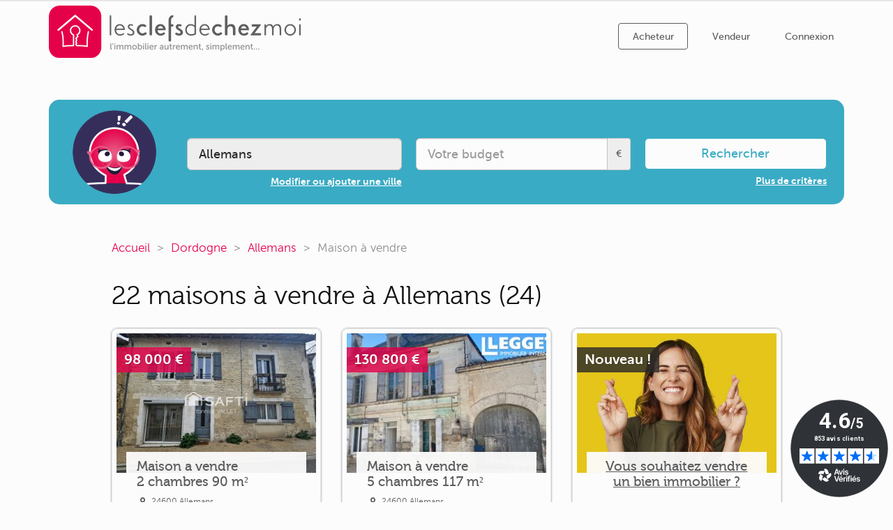

--- FILE ---
content_type: text/html; charset=utf-8
request_url: https://www.lesclefsdechezmoi.fr/achat-immobilier/dordogne/allemans/maisons/
body_size: 29035
content:
<!DOCTYPE html>
<html lang="fr">

<head>
    
        
<!-- Google tag Analytics 4 (gtag.js) -->
<script>
// Define dataLayer and the gtag function.
window.dataLayer = window.dataLayer || [];
function gtag(){dataLayer.push(arguments);}

// Default ad_storage to 'denied' as a placeholder
// Determine actual values based on your own requirements
gtag('consent', 'default', {
  'ad_storage': 'denied',
  'ad_user_data': 'denied',
  'ad_personalization': 'denied',
  'analytics_storage': 'denied',
  'wait_for_update': 500
});
gtag('set', 'url_passthrough', true);
gtag('set', 'content_group', 'static.seo');
</script>

<script async src="https://www.googletagmanager.com/gtag/js?id=G-XF441KF7BB"></script>

<script>
  window.dataLayer = window.dataLayer || [];
  function gtag(){dataLayer.push(arguments);}
  gtag('js', new Date());

  gtag('config', 'G-XF441KF7BB');
  
    gtag('config', 'AW-859165747');
  

</script>
<script type="text/plain" data-consent="ganalytics-advanced">
    window.dataLayer = window.dataLayer || [];
    function gtag(){dataLayer.push(arguments);}
    gtag('consent', 'update', {
      'analytics_storage': 'granted'
    });
</script>
<script type="text/plain" data-consent="ganalytics-pub">
    window.dataLayer = window.dataLayer || [];
    function gtag(){dataLayer.push(arguments);}
    gtag('consent', 'update', {
      'ad_storage': 'granted',
      'ad_user_data': 'granted'
    });
</script>
<script type="text/plain" data-consent="adsense-perso">
    window.dataLayer = window.dataLayer || [];
    function gtag(){dataLayer.push(arguments);}
    gtag('consent', 'update', {
      'ad_personalization': 'granted'
    });
</script>



    
    
    <title>Maison à vendre à Allemans (24) – Annonces, prix et conseils d’achat | Les Clefs de Chez Moi</title>
    <meta charset="utf-8" />
    <meta http-equiv="X-UA-Compatible" content="IE=edge, chrome=1" />
    <meta name="viewport" content="width=device-width, initial-scale=1.0, maximum-scale=1, minimum-scale=1, user-scalable=no" />

    <link rel="apple-touch-icon" sizes="180x180" href="https://www.lesclefsdechezmoi.fr/images/app-icons/apple-touch-icon.png?v=XBy3NbeByW">
    <link rel="icon" type="image/png" sizes="32x32" href="https://www.lesclefsdechezmoi.fr/images/app-icons/favicon-32x32.png?v=XBy3NbeByW">
    <link rel="icon" type="image/png" sizes="16x16" href="https://www.lesclefsdechezmoi.fr/images/app-icons/favicon-16x16.png?v=XBy3NbeByW">
    <link rel="manifest" href="https://www.lesclefsdechezmoi.fr/images/app-icons/site.webmanifest?v=XBy3NbeByW">
    <link rel="mask-icon" href="https://www.lesclefsdechezmoi.fr/images/app-icons/safari-pinned-tab.svg?v=XBy3NbeByW" color="#e5004a">
    <link rel="shortcut icon" href="https://www.lesclefsdechezmoi.fr/images/app-icons/favicon.ico?v=XBy3NbeByW">

    <meta name="apple-mobile-web-app-title" content="Les Clefs de Chez Moi">
    <meta name="application-name" content="Les Clefs de Chez Moi">
    <meta name="msapplication-TileColor" content="#b91d47">
    <meta name="msapplication-config" content="https://www.lesclefsdechezmoi.fr/images/app-icons/browserconfig.xml?v=XBy3NbeByW">
    <meta name="theme-color" content="#ffffff">

    
        <meta name="description" content="Trouvez votre maison parmi les 22 maisons à vendre à Allemans (24) sur le 1er site d'annonces intelligent">
        <meta name="robots" content="index, follow">
        <link rel="canonical" href="https://www.lesclefsdechezmoi.fr/achat-immobilier/dordogne/allemans/maisons/">
        <meta property="og:title" content="Maison à vendre à Allemans (24) – Annonces, prix et conseils d’achat | Les Clefs de Chez Moi">
        <meta property="og:image" content="https://upload.wikimedia.org/wikipedia/commons/thumb/d/d4/Allemans_eg2.JPG/768px-Allemans_eg2.JPG">
        <meta property="og:image:height" content="576">
        <meta property="og:image:width" content="768">
        <meta property="og:site_name" content="Les Clefs de Chez Moi">
        <meta property="og:description" content="Trouvez votre maison parmi les 22 maisons à vendre à Allemans (24) sur le 1er site d'annonces intelligent">
        <meta property="og:url" content="https://www.lesclefsdechezmoi.fr/achat-immobilier/dordogne/allemans/maisons/">
        <meta property="og:type" content="article">
        <meta name="twitter:card" content="summary_large_image">
        <meta name="twitter:site" content="@lcdcm_immo">
        <meta name="twitter:title" content="Maison à vendre à Allemans (24) – Annonces, prix et conseils d’achat | Les Clefs de Chez Moi">
        <meta name="twitter:description" content="Trouvez votre maison parmi les 22 maisons à vendre à Allemans (24) sur le 1er site d'annonces intelligent">
        <meta name="twitter:image" content="https://upload.wikimedia.org/wikipedia/commons/thumb/d/d4/Allemans_eg2.JPG/768px-Allemans_eg2.JPG">
<script type="application/ld+json">{"@context": "https://schema.org","@type": "BreadcrumbList","itemListElement": [{"@type": "ListItem","position": 1,"name": "Accueil","item": "https://www.lesclefsdechezmoi.fr"},{"@type": "ListItem","position": 2,"name": "Dordogne","item": "https://www.lesclefsdechezmoi.fr/achat-immobilier/dordogne/"},{"@type": "ListItem","position": 3,"name": "Allemans","item": "https://www.lesclefsdechezmoi.fr/achat-immobilier/dordogne/allemans/"},{"@type": "ListItem","position": 4,"name": "Maison à vendre"}]}</script><script type="application/ld+json">{"@context":"https://schema.org","@type":"ItemList","itemListElement":[{"@type":"ListItem","position":1,"url":"https://www.lesclefsdechezmoi.fr/achat-immobilier/dordogne/allemans/maisons/maison-2chambres-90m2-4795074.html"}, {"@type":"ListItem","position":2,"url":"https://www.lesclefsdechezmoi.fr/achat-immobilier/dordogne/allemans/maisons/maison-5chambres-117m2-4897864.html"}, {"@type":"ListItem","position":3,"url":"https://www.lesclefsdechezmoi.fr/achat-immobilier/dordogne/allemans/maisons/maison-3chambres-92m2-4671737.html"}, {"@type":"ListItem","position":4,"url":"https://www.lesclefsdechezmoi.fr/achat-immobilier/dordogne/allemans/maisons/maison-3chambres-92m2-4368879.html"}, {"@type":"ListItem","position":5,"url":"https://www.lesclefsdechezmoi.fr/achat-immobilier/dordogne/allemans/maisons/maison-4chambres-155m2-4671001.html"}, {"@type":"ListItem","position":6,"url":"https://www.lesclefsdechezmoi.fr/achat-immobilier/dordogne/allemans/maisons/maison-3chambres-114m2-4065919.html"}, {"@type":"ListItem","position":7,"url":"https://www.lesclefsdechezmoi.fr/achat-immobilier/dordogne/allemans/maisons/maison-3chambres-165m2-4848039.html"}, {"@type":"ListItem","position":8,"url":"https://www.lesclefsdechezmoi.fr/achat-immobilier/dordogne/allemans/maisons/maison-5chambres-205m2-4900355.html"}, {"@type":"ListItem","position":9,"url":"https://www.lesclefsdechezmoi.fr/achat-immobilier/dordogne/allemans/maisons/maison-4chambres-136m2-4593381.html"}, {"@type":"ListItem","position":10,"url":"https://www.lesclefsdechezmoi.fr/achat-immobilier/dordogne/allemans/maisons/maison-2chambres-83m2-4783466.html"}, {"@type":"ListItem","position":11,"url":"https://www.lesclefsdechezmoi.fr/achat-immobilier/dordogne/allemans/maisons/maison-3chambres-170m2-4749757.html"}]}</script><script type="application/ld+json">{"@context": "http://schema.org","@type": "Product","name": "22 annonces de ventes de maisons à Allemans (24), Les Clefs de Chez Moi","offers": {"@type": "AggregateOffer","offerCount": 22,"lowPrice": 98000,"highPrice": 299000,"price": null,"priceCurrency": "EUR"}}</script>

    <link rel="stylesheet" href="/styles/lib-17d7143f42.css">
    <link rel="stylesheet" href="/styles/theme-3c9d41c0ab.css">
    <link rel="stylesheet" href="/styles/static-ceb84da914.css">
    <link rel="stylesheet" href="/styles/skin-b6d72141c9.css">

    <link rel="preload" href="/fonts/Museo700-Regular-webfont.woff" as="font" type="font/woff" crossorigin>
    <link rel="preload" href="/fonts/shadows-into-light-two-v8-latin-regular.woff2" as="font" type="font/woff2" crossorigin>
    <link rel="preload" href="/fonts/MuseoSans_500-webfont.woff" as="font" type="font/woff" crossorigin>
    <link rel="preload" href="/fonts/MuseoSans_700-webfont.woff" as="font" type="font/woff" crossorigin>
    <link rel="preload" href="/fonts/MuseoSans_300-webfont.woff" as="font" type="font/woff" crossorigin>
    <link rel="preload" href="/fonts/MuseoSans_500_Italic-webfont.woff" as="font" type="font/woff" crossorigin>
    <link rel="preload" href="/fonts/Museo300-Regular-webfont.woff" as="font" type="font/woff" crossorigin>
    <link rel="preload" href="/fonts/Museo500-Regular-webfont.woff" as="font" type="font/woff" crossorigin>
    <link rel="preload" href="/fonts/fontawesome-webfont.woff2?v=4.7.0" as="font" type="font/woff2" crossorigin>
    <link rel="preconnect" href="https://d147o3bvayp01f.cloudfront.net">

    

<!-- Google AdSense -->
<script async src="https://pagead2.googlesyndication.com/pagead/js/adsbygoogle.js"></script>
<script>
(adsbygoogle=window.adsbygoogle||[]).requestNonPersonalizedAds=1;
(adsbygoogle=window.adsbygoogle||[]).pauseAdRequests=1;
</script>
<!-- End Google AdSense -->




    
    
</head>

<body class="blog">
    <div id="modal-generic-backdrop" class="modal-backdrop modal-generic-backdrop"></div>
    <div class="body">
        
        <div class="header-container header-classic">
            <header id="header">
    <div class="container">
        <div class="row">
            <div class="logo-container col-xs-9 col-sm-5">
                <a href="/" class="logo" title="L'achat immobilier avec Les Clefs de Chez Moi">
                    
                        <picture>
                            <!--[if IE 9]><audio><![endif]-->
                            <source srcset="https://www.lesclefsdechezmoi.fr/images/logo/logo-xs-193w.png 193w, https://www.lesclefsdechezmoi.fr/images/logo/logo-xs-386w.png 386w" media="(max-width: 767px)" sizes="193px">
                            <source srcset="https://www.lesclefsdechezmoi.fr/images/logo/logo-o-265w.png 265w, https://www.lesclefsdechezmoi.fr/images/logo/logo-o-530w.png 530w" media="(max-width: 991px)" sizes="265px">
                            <source srcset="https://www.lesclefsdechezmoi.fr/images/logo/logo-o-362w.png 362w, https://www.lesclefsdechezmoi.fr/images/logo/logo-o-724w.png 724w" sizes="362px">
                            <!--[if IE 9]></audio><![endif]-->
                            <img src="https://www.lesclefsdechezmoi.fr/images/logo/logo-o-265w.png" alt="Les Clefs de Chez Moi">
                        </picture>
                    
                </a>
            </div>
            <div class="nav-container col-xs-3 col-sm-7">
                    <nav>
                        <ul class="nav nav-pills hidden-xs hidden-sm">

                            <li class="active" >
                                <a disabled="disabled" class="disabled" href="/" title="Trouver mon appartement ou ma maison idéale">Acheteur</a>
                            </li>
                            <li >
                                <a  href="/vendeurs.html" title="Trouver la meilleure agence immobilière pour vendre ma maison ou mon appartement">Vendeur</a>
                            </li>

                            <li class="noauth-visible">
                                <a rel="nofollow" href="/b/login/log" title="Connexion à votre espace perso">Connexion</a>
                            </li>
                            <li class="filled auth-visible">
                                <a rel="nofollow" href="" class="lnk-auth-replaced"></a>
                            </li>
                        </ul>
                        <div class="visible-xs-block visible-sm-block">
                            
                                <a class="btn btn-default" rel="nofollow" onclick="toggleAsideMenu();" title="Menu">
                                    <i class="fa fa-bars fa-fw"></i>
                                </a>
                            
                        </div>
                    </nav>

            </div>
        </div>
    </div>
</header>

        </div>
        
        <main class="">
            
<div class="blog-city">
    <div class="container push-top">
    <div class="blog-chat-form">
        <form name="chatform" action="/b/auth/new/projects/new/chat/criteria" method="get" novalidate rel="nofollow">
            <input type="hidden" name="pc" value="C-24007">
                <input type="hidden" name="pt" value="HOUSE">
            <div class="row">
                <div class="col-sm-3 col-md-2 hidden-xs center">
                    <img class="img-avatar circle astuce" sizes="120px" alt="L'Intelligence Artificielle pour votre achat immobilier" src="/images/lia/circle-astuce-168w.png" srcset="/images/lia/circle-astuce-54w.png 54w,/images/lia/circle-astuce-84w.png 84w,/images/lia/circle-astuce-108w.png 108w,/images/lia/circle-astuce-168w.png 168w,/images/lia/circle-astuce-270w.png 270w,/images/lia/circle-astuce-400w.png 400w">
                </div>
                <div class="col-sm-9 col-md-7">
                    <div class="row">
                        <div class="col-sm-6 form-group form-group-lg text-right">
                            <input type="text" class="form-control push-bottom-smaller" name="city" placeholder="Ville" value="Allemans" readonly onclick="document.chatform.submit();">
                            <a rel="nofollow" onclick="document.chatform.submit();" class="underlined white-color bold">Modifier ou ajouter une ville</a>
                        </div>
                        <div class="col-sm-6 form-group form-group-lg">
                            <div class="input-group">
                                <input name="pb" type="number" class="form-control" autocorrect="off" autocomplete="off" spellcheck="false" autocapitalize="none" placeholder="Votre budget">
                                <div class="input-group-addon">€</div>
                            </div>
                        </div>
                    </div>
                </div>
                <div class="form-group col-sm-9 col-md-3 text-right">
                    <button type="submit" class="btn btn-block btn-lg btn-default alternative-color push-bottom-smaller">Rechercher</button>
                    <a class="underlined white-color bold" rel="nofollow" onclick="document.chatform.submit();">Plus de critères</a>
                </div>
            </div>
        </form>
    </div>
    </div>
    <div class="blog-page city">
        <div class="blog-content block-wide">
            <ol class="breadcrumb">
                <li><a href="https://www.lesclefsdechezmoi.fr" title="Recherche immobilière innovante">Accueil</a></li>
                <li><a rel="nofollow" href="https://www.lesclefsdechezmoi.fr/achat-immobilier/dordogne/" title="L'immobilier du département Dordogne">Dordogne</a></li>

                    <li><a href="https://www.lesclefsdechezmoi.fr/achat-immobilier/dordogne/allemans/" title="L'immobilier à Allemans (24)">Allemans</a></li>

                <li class="active">Maison à vendre</li>
            </ol>
            <section class="push-top">
                <h1>            22 maisons à vendre à Allemans (24)
</h1>
                    <section class="blog-re-listing">
                        <div class="row">
                            <ul class="listing">
                                    <li class="blog-re-item col-xs-12 col-md-4 col-sm-4">
    <div class="listing-item">
<script type="application/ld+json">{"@type": "SingleFamilyResidence","@context": "http://schema.org","name": "Maison a vendre 2 chambres 90 m² - Allemans","numberOfRooms": 4,"numberOfBedrooms": 2,"floorSize": { "@type": "QuantitativeValue", "@context": "http://schema.org", "value": "90", "unitCode" :"MTK" },"address": {"@type": "PostalAddress","addressLocality": "Allemans","postalCode": "24600","@context": "http://schema.org"},"image": "https://d147o3bvayp01f.cloudfront.net/eyJidWNrZXQiOiJwcm9kLmFkcy5pbWFnZXMubGNkY20uZnIiLCJlZGl0cyI6eyJyZXNpemUiOnsid2lkdGgiOjEwMjR9fSwia2V5IjoiaW1wLzQ3OTUwNzQvMDJlNmZhOWEtMzhjNC00ZjJjLThjYWItNTM4NDk5ZjVlZmM1L3JnX25vYm4tMi5qcGcifQ==","url": "https://www.lesclefsdechezmoi.fr/achat-immobilier/dordogne/allemans/maisons/maison-2chambres-90m2-4795074.html"}</script>
        <figure>
            <a href="https://www.lesclefsdechezmoi.fr/achat-immobilier/dordogne/allemans/maisons/maison-2chambres-90m2-4795074.html" rel="nofollow">
            <div class="img-cover-container">
                    <img loading="lazy" src="https://d147o3bvayp01f.cloudfront.net/eyJidWNrZXQiOiJwcm9kLmFkcy5pbWFnZXMubGNkY20uZnIiLCJlZGl0cyI6eyJyZXNpemUiOnsid2lkdGgiOjEwMjR9fSwia2V5IjoiaW1wLzQ3OTUwNzQvMDJlNmZhOWEtMzhjNC00ZjJjLThjYWItNTM4NDk5ZjVlZmM1L3JnX25vYm4tMi5qcGcifQ=="
                    srcset="https://d147o3bvayp01f.cloudfront.net/eyJidWNrZXQiOiJwcm9kLmFkcy5pbWFnZXMubGNkY20uZnIiLCJlZGl0cyI6eyJyZXNpemUiOnsid2lkdGgiOjE5MjB9fSwia2V5IjoiaW1wLzQ3OTUwNzQvMDJlNmZhOWEtMzhjNC00ZjJjLThjYWItNTM4NDk5ZjVlZmM1L3JnX25vYm4tMi5qcGcifQ== 1920w 1440h, https://d147o3bvayp01f.cloudfront.net/eyJidWNrZXQiOiJwcm9kLmFkcy5pbWFnZXMubGNkY20uZnIiLCJlZGl0cyI6eyJyZXNpemUiOnsid2lkdGgiOjE2MDB9fSwia2V5IjoiaW1wLzQ3OTUwNzQvMDJlNmZhOWEtMzhjNC00ZjJjLThjYWItNTM4NDk5ZjVlZmM1L3JnX25vYm4tMi5qcGcifQ== 1600w, https://d147o3bvayp01f.cloudfront.net/eyJidWNrZXQiOiJwcm9kLmFkcy5pbWFnZXMubGNkY20uZnIiLCJlZGl0cyI6eyJyZXNpemUiOnsid2lkdGgiOjEzNjZ9fSwia2V5IjoiaW1wLzQ3OTUwNzQvMDJlNmZhOWEtMzhjNC00ZjJjLThjYWItNTM4NDk5ZjVlZmM1L3JnX25vYm4tMi5qcGcifQ== 1366w, https://d147o3bvayp01f.cloudfront.net/eyJidWNrZXQiOiJwcm9kLmFkcy5pbWFnZXMubGNkY20uZnIiLCJlZGl0cyI6eyJyZXNpemUiOnsid2lkdGgiOjEwMjR9fSwia2V5IjoiaW1wLzQ3OTUwNzQvMDJlNmZhOWEtMzhjNC00ZjJjLThjYWItNTM4NDk5ZjVlZmM1L3JnX25vYm4tMi5qcGcifQ== 1024w, https://d147o3bvayp01f.cloudfront.net/eyJidWNrZXQiOiJwcm9kLmFkcy5pbWFnZXMubGNkY20uZnIiLCJlZGl0cyI6eyJyZXNpemUiOnsid2lkdGgiOjc2OH19LCJrZXkiOiJpbXAvNDc5NTA3NC8wMmU2ZmE5YS0zOGM0LTRmMmMtOGNhYi01Mzg0OTlmNWVmYzUvcmdfbm9ibi0yLmpwZyJ9 768w, https://d147o3bvayp01f.cloudfront.net/eyJidWNrZXQiOiJwcm9kLmFkcy5pbWFnZXMubGNkY20uZnIiLCJlZGl0cyI6eyJyZXNpemUiOnsid2lkdGgiOjY0MH19LCJrZXkiOiJpbXAvNDc5NTA3NC8wMmU2ZmE5YS0zOGM0LTRmMmMtOGNhYi01Mzg0OTlmNWVmYzUvcmdfbm9ibi0yLmpwZyJ9 640w, https://d147o3bvayp01f.cloudfront.net/eyJidWNrZXQiOiJwcm9kLmFkcy5pbWFnZXMubGNkY20uZnIiLCJlZGl0cyI6eyJyZXNpemUiOnsid2lkdGgiOjQyNX19LCJrZXkiOiJpbXAvNDc5NTA3NC8wMmU2ZmE5YS0zOGM0LTRmMmMtOGNhYi01Mzg0OTlmNWVmYzUvcmdfbm9ibi0yLmpwZyJ9 425w, https://d147o3bvayp01f.cloudfront.net/eyJidWNrZXQiOiJwcm9kLmFkcy5pbWFnZXMubGNkY20uZnIiLCJlZGl0cyI6eyJyZXNpemUiOnsid2lkdGgiOjM3MH19LCJrZXkiOiJpbXAvNDc5NTA3NC8wMmU2ZmE5YS0zOGM0LTRmMmMtOGNhYi01Mzg0OTlmNWVmYzUvcmdfbm9ibi0yLmpwZyJ9 370w"
                    sizes="(max-width: 479px) 100vw, (max-width: 767px) 380px, 280px"
                    alt="Achat maison a vendre 2 chambres 90 m² - Allemans">
                    <div class="img-over skin-color">
                        <span class="img-over-inner">98 000 €</span>
                    </div>
            </div>
            </a>
            <figcaption>
                <div class="squeeze-block squeeze-closed">
                    <a href="https://www.lesclefsdechezmoi.fr/achat-immobilier/dordogne/allemans/maisons/maison-2chambres-90m2-4795074.html" rel="nofollow">
                        <h3>Maison a vendre 2 chambres 90 m²</h3>
                    </a>
                    <div class="blog-re-item-meta">
                            <p><i class="fa fa-map-marker fa-fw"></i>24600 Allemans</p>
                        <p><i class="fa fa-thumbs-up fa-fw"></i>         <span class="label label-primary dark-green-color">Séjour de 30&nbsp;m²</span>                <span class="label label-primary dark-green-color">Proche commerces</span>                <span class="label label-primary dark-green-color">Jardin</span></p>
                        <p><i class="fa fa-newspaper-o fa-fw"></i>Située à Allemans (24600), cette charmante maison de village entièrement rénovée bénéficie d'un cadre paisible et convivial. Profitez de la quiétude de cette commune tout en restant proche des commodités essentielles du quotidien. Ses espaces verts et sa proximité avec des commerces locaux, écoles et services publics, est idéale pour les familles ou les retraités en quête de tranquillité.  Cette maison de 90 m² sur un [...]</p>
                    </div>
                </div>
            </figcaption>
        </figure>
    </div>
                                    </li>


                                    <li class="blog-re-item col-xs-12 col-md-4 col-sm-4">
    <div class="listing-item">
<script type="application/ld+json">{"@type": "SingleFamilyResidence","@context": "http://schema.org","name": "Maison à vendre 5 chambres 117 m² - Allemans","numberOfBedrooms": 5,"floorSize": { "@type": "QuantitativeValue", "@context": "http://schema.org", "value": "117", "unitCode" :"MTK" },"address": {"@type": "PostalAddress","addressLocality": "Allemans","postalCode": "24600","@context": "http://schema.org"},"image": "https://d147o3bvayp01f.cloudfront.net/[base64]","url": "https://www.lesclefsdechezmoi.fr/achat-immobilier/dordogne/allemans/maisons/maison-5chambres-117m2-4897864.html"}</script>
        <figure>
            <a href="https://www.lesclefsdechezmoi.fr/achat-immobilier/dordogne/allemans/maisons/maison-5chambres-117m2-4897864.html" rel="nofollow">
            <div class="img-cover-container">
                    <img loading="lazy" src="https://d147o3bvayp01f.cloudfront.net/[base64]"
                    srcset="https://d147o3bvayp01f.cloudfront.net/[base64] 1920w 1080h, https://d147o3bvayp01f.cloudfront.net/[base64] 1600w, https://d147o3bvayp01f.cloudfront.net/[base64] 1366w, https://d147o3bvayp01f.cloudfront.net/[base64] 1024w, https://d147o3bvayp01f.cloudfront.net/[base64] 768w, https://d147o3bvayp01f.cloudfront.net/[base64] 640w, https://d147o3bvayp01f.cloudfront.net/[base64] 425w, https://d147o3bvayp01f.cloudfront.net/[base64] 370w"
                    sizes="(max-width: 479px) 100vw, (max-width: 767px) 380px, 280px"
                    alt="Achat maison à vendre 5 chambres 117 m² - Allemans">
                    <div class="img-over skin-color">
                        <span class="img-over-inner">130 800 €</span>
                    </div>
            </div>
            </a>
            <figcaption>
                <div class="squeeze-block squeeze-closed">
                    <a href="https://www.lesclefsdechezmoi.fr/achat-immobilier/dordogne/allemans/maisons/maison-5chambres-117m2-4897864.html" rel="nofollow">
                        <h3>Maison à vendre 5 chambres 117 m²</h3>
                    </a>
                    <div class="blog-re-item-meta">
                            <p><i class="fa fa-map-marker fa-fw"></i>24600 Allemans</p>
                        <p></p>
                        <p><i class="fa fa-newspaper-o fa-fw"></i>A40544AAW24 - Charmante maison en pierre du XIXe siècle au coeur d'Allemans Construite en 1848, cette ravissante maison en pierre regorge de charme et est située dans le pittoresque village d'Allemans, à seulement quelques minutes en voiture de la ville animée de Ribérac. Initialement partie d'une ferme traditionnelle, la propriété conserve beaucoup de son authenticité et offre un potentiel intéressant pour la [...]</p>
                    </div>
                </div>
            </figcaption>
        </figure>
    </div>
                                    </li>

                                        <li class="blog-re-item col-xs-12 col-md-4 col-sm-4">
                                            <div class="listing-item">        <figure>
            <div class="img-cover-container">
                <a href="/vendeurs.html" title="Trouver la meilleure agence immobilière pour vendre ma maison ou mon appartement">
                    <img loading="lazy"
                        src="/images/sellers/yellow/announce1-people-4-400w.jpg" srcset="/images/sellers/yellow/announce1-people-4-210w.jpg 210w, /images/sellers/yellow/announce1-people-4-400w.jpg 400w"    
                        sizes="(max-width: 479px) 100vw, (max-width: 767px) 380px, 280px"
                        alt="Trouvez la meilleure agence pour votre bien à vendre.">
                </a>
                <a href="/vendeurs.html" title="Pour vendre mieux et plus vite" class="img-over white-color">
                    <span class="img-over-inner">Nouveau !</span>
                </a>
            </div>

            <figcaption>
                <div class="squeeze-block squeeze-closed center">
                    <a class="grey-color" href="/vendeurs.html" title="Pour vendre mieux et plus vite">
                        <h3>Vous souhaitez vendre un bien immobilier&nbsp;?</h3>
                    </a>
                    <p>Désormais notre I.A. vous aide à trouver l'agence qui saura le vendre mieux et plus vite&nbsp;!</p>
                    <a href="/vendeurs.html" title="Trouver la meilleure agence immobilière pour vendre ma maison ou mon appartement" class="bold btn btn-lg btn-primary push-top-md third-color">Trouver une agence <br class="hidden-sm">pour vendre mon bien</a>
                </div>
            </figcaption>
        </figure>
</div>
                                        </li>

                                        <div class="clearfix"></div>
    <aside class="blog-chat-aside inline ">
    <div class="blog-chat-aside-inner">
        <div class="push-bottom-small bold emphasize">

            En recherche de maisons à vendre à Allemans (24)&nbsp;? Vous êtes au bon endroit&nbsp;:

        </div>

        <div>
    <a href="/b/auth/new/projects/new/chat/criteria?pc=C-24007&pt=HOUSE"
       rel="nofollow"
       title="Recherche d&#39;une maison à Allemans (24)"
       class="btn btn-primary wrap-enabled lnk-auth-replaced btn-lg ">
            Lancer ma recherche
    </a>
        </div>

            <div class="push-top push-bottom">
                Laissez vous guider par <span class="lia-font">Lia</span>, la première intelligence artificielle dédiée à la recherche immobilière, et trouvez votre bonheur comme de plus en plus d'acheteurs avant vous&nbsp;:
            </div>
            <div class="ratings-iframe-container">
                <div class="skeepers_carousel_container" data-slides-count="2"></div>
            </div>
    </div>
    </aside>
                                    <li class="blog-re-item col-xs-12 col-md-4 col-sm-4">
    <div class="listing-item">
<script type="application/ld+json">{"@type": "SingleFamilyResidence","@context": "http://schema.org","name": "Maison à vendre 3 chambres 92 m² - Allemans","numberOfRooms": 4,"numberOfBedrooms": 3,"floorSize": { "@type": "QuantitativeValue", "@context": "http://schema.org", "value": "92", "unitCode" :"MTK" },"address": {"@type": "PostalAddress","addressLocality": "Allemans","postalCode": "24600","@context": "http://schema.org"},"image": "https://d147o3bvayp01f.cloudfront.net/[base64]","url": "https://www.lesclefsdechezmoi.fr/achat-immobilier/dordogne/allemans/maisons/maison-3chambres-92m2-4671737.html"}</script>
        <figure>
            <a href="https://www.lesclefsdechezmoi.fr/achat-immobilier/dordogne/allemans/maisons/maison-3chambres-92m2-4671737.html" rel="nofollow">
            <div class="img-cover-container">
                    <img loading="lazy" src="https://d147o3bvayp01f.cloudfront.net/[base64]"
                    srcset="https://d147o3bvayp01f.cloudfront.net/[base64] 1920w 1440h, https://d147o3bvayp01f.cloudfront.net/[base64] 1600w, https://d147o3bvayp01f.cloudfront.net/[base64] 1366w, https://d147o3bvayp01f.cloudfront.net/[base64] 1024w, https://d147o3bvayp01f.cloudfront.net/[base64] 768w, https://d147o3bvayp01f.cloudfront.net/[base64] 640w, https://d147o3bvayp01f.cloudfront.net/[base64] 425w, https://d147o3bvayp01f.cloudfront.net/[base64] 370w"
                    sizes="(max-width: 479px) 100vw, (max-width: 767px) 380px, 280px"
                    alt="Achat maison a vendre 3 chambres 92 m² - Allemans">
                    <div class="img-over skin-color">
                        <span class="img-over-inner">147 200 €</span>
                    </div>
            </div>
            </a>
            <figcaption>
                <div class="squeeze-block squeeze-closed">
                    <a href="https://www.lesclefsdechezmoi.fr/achat-immobilier/dordogne/allemans/maisons/maison-3chambres-92m2-4671737.html" rel="nofollow">
                        <h3>Maison a vendre 3 chambres 92 m²</h3>
                    </a>
                    <div class="blog-re-item-meta">
                            <p><i class="fa fa-map-marker fa-fw"></i>24600 Allemans</p>
                        <p><i class="fa fa-thumbs-up fa-fw"></i>         <span class="label label-primary dark-green-color">Séjour de 28&nbsp;m²</span>                <span class="label label-primary dark-green-color">Proche commerces</span>                <span class="label label-primary dark-green-color">Jardin</span>                <span class="label label-primary dark-green-color">Garage</span></p>
                        <p><i class="fa fa-newspaper-o fa-fw"></i>iad France - Lysiane Gobuchon vous propose: Charmante Maison sur sous sol de 92m² avec 3 Chambres, Cette charmante maison individuelle, nichée dans un cadre verdoyant à Allemans, offre un espace de vie confortable et fonctionnel, idéal pour une famille. Construite en 1978, cette maison a été parfaitement entretenue et bénéficie d'une bonne condition générale. À l'intérieur, vous trouverez une entrée, un salon lumineux [...]</p>
                    </div>
                </div>
            </figcaption>
        </figure>
    </div>
                                    </li>


                                    <li class="blog-re-item col-xs-12 col-md-4 col-sm-4">
    <div class="listing-item">
<script type="application/ld+json">{"@type": "SingleFamilyResidence","@context": "http://schema.org","name": "Maison à vendre 3 chambres 92 m² - Allemans","numberOfRooms": 6,"numberOfBedrooms": 3,"floorSize": { "@type": "QuantitativeValue", "@context": "http://schema.org", "value": "92", "unitCode" :"MTK" },"address": {"@type": "PostalAddress","addressLocality": "Allemans","postalCode": "24600","@context": "http://schema.org"},"image": "https://d147o3bvayp01f.cloudfront.net/[base64]","url": "https://www.lesclefsdechezmoi.fr/achat-immobilier/dordogne/allemans/maisons/maison-3chambres-92m2-4368879.html"}</script>
        <figure>
            <a href="https://www.lesclefsdechezmoi.fr/achat-immobilier/dordogne/allemans/maisons/maison-3chambres-92m2-4368879.html" rel="nofollow">
            <div class="img-cover-container">
                    <img loading="lazy" src="https://d147o3bvayp01f.cloudfront.net/[base64]"
                    srcset="https://d147o3bvayp01f.cloudfront.net/[base64] 1920w 1440h, https://d147o3bvayp01f.cloudfront.net/[base64] 1600w, https://d147o3bvayp01f.cloudfront.net/[base64] 1366w, https://d147o3bvayp01f.cloudfront.net/[base64] 1024w, https://d147o3bvayp01f.cloudfront.net/[base64] 768w, https://d147o3bvayp01f.cloudfront.net/[base64] 640w, https://d147o3bvayp01f.cloudfront.net/[base64] 425w, https://d147o3bvayp01f.cloudfront.net/[base64] 370w"
                    sizes="(max-width: 479px) 100vw, (max-width: 767px) 380px, 280px"
                    alt="Achat maison à vendre 3 chambres 92 m² - Allemans">
                    <div class="img-over skin-color">
                        <span class="img-over-inner">154 000 €</span>
                    </div>
            </div>
            </a>
            <figcaption>
                <div class="squeeze-block squeeze-closed">
                    <a href="https://www.lesclefsdechezmoi.fr/achat-immobilier/dordogne/allemans/maisons/maison-3chambres-92m2-4368879.html" rel="nofollow">
                        <h3>Maison à vendre 3 chambres 92 m²</h3>
                    </a>
                    <div class="blog-re-item-meta">
                            <p><i class="fa fa-map-marker fa-fw"></i>24600 Allemans</p>
                        <p><i class="fa fa-thumbs-up fa-fw"></i>                 <span class="label label-primary dark-green-color">Proche commerces</span>                <span class="label label-primary dark-green-color">Jardin</span></p>
                        <p><i class="fa fa-newspaper-o fa-fw"></i>Maison sur sous -sol avec beau terrain située à 2 km env d'ALLEMANS et à 4 km env de RIBERAC comprenant: En sous-sol: garage, atelier, 2 pièces, une chambre. En rez de chaussée surélevé: balcon, entrée, cuisine, séjour, terrasse, 3 chambres, salle d'eau, WC. Chauffage électrique, assinissement individuel. Terrain: 2 871 m2.</p>
                    </div>
                </div>
            </figcaption>
        </figure>
    </div>
                                    </li>


                                    <li class="blog-re-item col-xs-12 col-md-4 col-sm-4">
    <div class="listing-item">
<script type="application/ld+json">{"@type": "SingleFamilyResidence","@context": "http://schema.org","name": "Maison à vendre 4 chambres 155 m² - Allemans","numberOfRooms": 6,"numberOfBedrooms": 4,"floorSize": { "@type": "QuantitativeValue", "@context": "http://schema.org", "value": "155", "unitCode" :"MTK" },"address": {"@type": "PostalAddress","addressLocality": "Allemans","postalCode": "24600","@context": "http://schema.org"},"image": "https://d147o3bvayp01f.cloudfront.net/eyJidWNrZXQiOiJwcm9kLmFkcy5pbWFnZXMubGNkY20uZnIiLCJlZGl0cyI6eyJyZXNpemUiOnsid2lkdGgiOjEwMjR9fSwia2V5IjoiaW1wLzQ2NzEwMDEvZTA0YmFhMzMtYmI4MC00ZjY5LWE5Y2EtNzUyOGJmMGQzMDVmLzEwLmpwZyJ9","url": "https://www.lesclefsdechezmoi.fr/achat-immobilier/dordogne/allemans/maisons/maison-4chambres-155m2-4671001.html"}</script>
        <figure>
            <a href="https://www.lesclefsdechezmoi.fr/achat-immobilier/dordogne/allemans/maisons/maison-4chambres-155m2-4671001.html" rel="nofollow">
            <div class="img-cover-container">
                    <img loading="lazy" src="https://d147o3bvayp01f.cloudfront.net/eyJidWNrZXQiOiJwcm9kLmFkcy5pbWFnZXMubGNkY20uZnIiLCJlZGl0cyI6eyJyZXNpemUiOnsid2lkdGgiOjEwMjR9fSwia2V5IjoiaW1wLzQ2NzEwMDEvZTA0YmFhMzMtYmI4MC00ZjY5LWE5Y2EtNzUyOGJmMGQzMDVmLzEwLmpwZyJ9"
                    srcset="https://d147o3bvayp01f.cloudfront.net/eyJidWNrZXQiOiJwcm9kLmFkcy5pbWFnZXMubGNkY20uZnIiLCJlZGl0cyI6eyJyZXNpemUiOnsid2lkdGgiOjE5MjB9fSwia2V5IjoiaW1wLzQ2NzEwMDEvZTA0YmFhMzMtYmI4MC00ZjY5LWE5Y2EtNzUyOGJmMGQzMDVmLzEwLmpwZyJ9 1920w 1440h, https://d147o3bvayp01f.cloudfront.net/eyJidWNrZXQiOiJwcm9kLmFkcy5pbWFnZXMubGNkY20uZnIiLCJlZGl0cyI6eyJyZXNpemUiOnsid2lkdGgiOjE2MDB9fSwia2V5IjoiaW1wLzQ2NzEwMDEvZTA0YmFhMzMtYmI4MC00ZjY5LWE5Y2EtNzUyOGJmMGQzMDVmLzEwLmpwZyJ9 1600w, https://d147o3bvayp01f.cloudfront.net/eyJidWNrZXQiOiJwcm9kLmFkcy5pbWFnZXMubGNkY20uZnIiLCJlZGl0cyI6eyJyZXNpemUiOnsid2lkdGgiOjEzNjZ9fSwia2V5IjoiaW1wLzQ2NzEwMDEvZTA0YmFhMzMtYmI4MC00ZjY5LWE5Y2EtNzUyOGJmMGQzMDVmLzEwLmpwZyJ9 1366w, https://d147o3bvayp01f.cloudfront.net/eyJidWNrZXQiOiJwcm9kLmFkcy5pbWFnZXMubGNkY20uZnIiLCJlZGl0cyI6eyJyZXNpemUiOnsid2lkdGgiOjEwMjR9fSwia2V5IjoiaW1wLzQ2NzEwMDEvZTA0YmFhMzMtYmI4MC00ZjY5LWE5Y2EtNzUyOGJmMGQzMDVmLzEwLmpwZyJ9 1024w, https://d147o3bvayp01f.cloudfront.net/eyJidWNrZXQiOiJwcm9kLmFkcy5pbWFnZXMubGNkY20uZnIiLCJlZGl0cyI6eyJyZXNpemUiOnsid2lkdGgiOjc2OH19LCJrZXkiOiJpbXAvNDY3MTAwMS9lMDRiYWEzMy1iYjgwLTRmNjktYTljYS03NTI4YmYwZDMwNWYvMTAuanBnIn0= 768w, https://d147o3bvayp01f.cloudfront.net/eyJidWNrZXQiOiJwcm9kLmFkcy5pbWFnZXMubGNkY20uZnIiLCJlZGl0cyI6eyJyZXNpemUiOnsid2lkdGgiOjY0MH19LCJrZXkiOiJpbXAvNDY3MTAwMS9lMDRiYWEzMy1iYjgwLTRmNjktYTljYS03NTI4YmYwZDMwNWYvMTAuanBnIn0= 640w, https://d147o3bvayp01f.cloudfront.net/eyJidWNrZXQiOiJwcm9kLmFkcy5pbWFnZXMubGNkY20uZnIiLCJlZGl0cyI6eyJyZXNpemUiOnsid2lkdGgiOjQyNX19LCJrZXkiOiJpbXAvNDY3MTAwMS9lMDRiYWEzMy1iYjgwLTRmNjktYTljYS03NTI4YmYwZDMwNWYvMTAuanBnIn0= 425w, https://d147o3bvayp01f.cloudfront.net/eyJidWNrZXQiOiJwcm9kLmFkcy5pbWFnZXMubGNkY20uZnIiLCJlZGl0cyI6eyJyZXNpemUiOnsid2lkdGgiOjM3MH19LCJrZXkiOiJpbXAvNDY3MTAwMS9lMDRiYWEzMy1iYjgwLTRmNjktYTljYS03NTI4YmYwZDMwNWYvMTAuanBnIn0= 370w"
                    sizes="(max-width: 479px) 100vw, (max-width: 767px) 380px, 280px"
                    alt="Achat maison à vendre 4 chambres 155 m² - Allemans">
                    <div class="img-over skin-color">
                        <span class="img-over-inner">154 500 €</span>
                    </div>
            </div>
            </a>
            <figcaption>
                <div class="squeeze-block squeeze-closed">
                    <a href="https://www.lesclefsdechezmoi.fr/achat-immobilier/dordogne/allemans/maisons/maison-4chambres-155m2-4671001.html" rel="nofollow">
                        <h3>Maison à vendre 4 chambres 155 m²</h3>
                    </a>
                    <div class="blog-re-item-meta">
                            <p><i class="fa fa-map-marker fa-fw"></i>24600 Allemans</p>
                        <p><i class="fa fa-thumbs-up fa-fw"></i>                 <span class="label label-primary dark-green-color">Proche commerces</span>                <span class="label label-primary dark-green-color">Cuisine américaine</span>                <span class="label label-primary dark-green-color">Jardin</span></p>
                        <p><i class="fa fa-newspaper-o fa-fw"></i>Je vous explique l'endroit : Dans le Périgord, Allemans est un bourg à quelques minutes d'une ville dynamique avec tous commerces, écoles, lycées et pôle santé important, avec son marché aux milles couleurs, ses associations diverses et variées, sa douceur de vivre. La maison se trouve dans un petit hameau typique de la Dordogne, au calme, très tranquille. Je vous explique la propriété : Quelque peu atypique, elle a [...]</p>
                    </div>
                </div>
            </figcaption>
        </figure>
    </div>
                                    </li>


                                        <div class="clearfix"></div>
                                    <li class="blog-re-item col-xs-12 col-md-4 col-sm-4">
    <div class="listing-item">
<script type="application/ld+json">{"@type": "SingleFamilyResidence","@context": "http://schema.org","name": "Maison à vendre 3 chambres 114 m² - Allemans","numberOfRooms": 4,"numberOfBedrooms": 3,"floorSize": { "@type": "QuantitativeValue", "@context": "http://schema.org", "value": "114", "unitCode" :"MTK" },"address": {"@type": "PostalAddress","addressLocality": "Allemans","postalCode": "24600","@context": "http://schema.org"},"image": "https://d147o3bvayp01f.cloudfront.net/eyJidWNrZXQiOiJwcm9kLmFkcy5pbWFnZXMubGNkY20uZnIiLCJlZGl0cyI6eyJyZXNpemUiOnsid2lkdGgiOjEwMjR9fSwia2V5IjoiaW1wLzQwNjU5MTkvMDE1OGJjYWItMmE1YS00ZDExLWE0YjAtMjdhNWUzZDdjMTJkLzQ3NTY0MTZhLmpwZyJ9","url": "https://www.lesclefsdechezmoi.fr/achat-immobilier/dordogne/allemans/maisons/maison-3chambres-114m2-4065919.html"}</script>
        <figure>
            <a href="https://www.lesclefsdechezmoi.fr/achat-immobilier/dordogne/allemans/maisons/maison-3chambres-114m2-4065919.html" rel="nofollow">
            <div class="img-cover-container">
                    <img loading="lazy" src="https://d147o3bvayp01f.cloudfront.net/eyJidWNrZXQiOiJwcm9kLmFkcy5pbWFnZXMubGNkY20uZnIiLCJlZGl0cyI6eyJyZXNpemUiOnsid2lkdGgiOjEwMjR9fSwia2V5IjoiaW1wLzQwNjU5MTkvMDE1OGJjYWItMmE1YS00ZDExLWE0YjAtMjdhNWUzZDdjMTJkLzQ3NTY0MTZhLmpwZyJ9"
                    srcset="https://d147o3bvayp01f.cloudfront.net/eyJidWNrZXQiOiJwcm9kLmFkcy5pbWFnZXMubGNkY20uZnIiLCJlZGl0cyI6eyJyZXNpemUiOnsid2lkdGgiOjE5MjB9fSwia2V5IjoiaW1wLzQwNjU5MTkvMDE1OGJjYWItMmE1YS00ZDExLWE0YjAtMjdhNWUzZDdjMTJkLzQ3NTY0MTZhLmpwZyJ9 1920w 1440h, https://d147o3bvayp01f.cloudfront.net/eyJidWNrZXQiOiJwcm9kLmFkcy5pbWFnZXMubGNkY20uZnIiLCJlZGl0cyI6eyJyZXNpemUiOnsid2lkdGgiOjE2MDB9fSwia2V5IjoiaW1wLzQwNjU5MTkvMDE1OGJjYWItMmE1YS00ZDExLWE0YjAtMjdhNWUzZDdjMTJkLzQ3NTY0MTZhLmpwZyJ9 1600w, https://d147o3bvayp01f.cloudfront.net/eyJidWNrZXQiOiJwcm9kLmFkcy5pbWFnZXMubGNkY20uZnIiLCJlZGl0cyI6eyJyZXNpemUiOnsid2lkdGgiOjEzNjZ9fSwia2V5IjoiaW1wLzQwNjU5MTkvMDE1OGJjYWItMmE1YS00ZDExLWE0YjAtMjdhNWUzZDdjMTJkLzQ3NTY0MTZhLmpwZyJ9 1366w, https://d147o3bvayp01f.cloudfront.net/eyJidWNrZXQiOiJwcm9kLmFkcy5pbWFnZXMubGNkY20uZnIiLCJlZGl0cyI6eyJyZXNpemUiOnsid2lkdGgiOjEwMjR9fSwia2V5IjoiaW1wLzQwNjU5MTkvMDE1OGJjYWItMmE1YS00ZDExLWE0YjAtMjdhNWUzZDdjMTJkLzQ3NTY0MTZhLmpwZyJ9 1024w, https://d147o3bvayp01f.cloudfront.net/eyJidWNrZXQiOiJwcm9kLmFkcy5pbWFnZXMubGNkY20uZnIiLCJlZGl0cyI6eyJyZXNpemUiOnsid2lkdGgiOjc2OH19LCJrZXkiOiJpbXAvNDA2NTkxOS8wMTU4YmNhYi0yYTVhLTRkMTEtYTRiMC0yN2E1ZTNkN2MxMmQvNDc1NjQxNmEuanBnIn0= 768w, https://d147o3bvayp01f.cloudfront.net/eyJidWNrZXQiOiJwcm9kLmFkcy5pbWFnZXMubGNkY20uZnIiLCJlZGl0cyI6eyJyZXNpemUiOnsid2lkdGgiOjY0MH19LCJrZXkiOiJpbXAvNDA2NTkxOS8wMTU4YmNhYi0yYTVhLTRkMTEtYTRiMC0yN2E1ZTNkN2MxMmQvNDc1NjQxNmEuanBnIn0= 640w, https://d147o3bvayp01f.cloudfront.net/eyJidWNrZXQiOiJwcm9kLmFkcy5pbWFnZXMubGNkY20uZnIiLCJlZGl0cyI6eyJyZXNpemUiOnsid2lkdGgiOjQyNX19LCJrZXkiOiJpbXAvNDA2NTkxOS8wMTU4YmNhYi0yYTVhLTRkMTEtYTRiMC0yN2E1ZTNkN2MxMmQvNDc1NjQxNmEuanBnIn0= 425w, https://d147o3bvayp01f.cloudfront.net/eyJidWNrZXQiOiJwcm9kLmFkcy5pbWFnZXMubGNkY20uZnIiLCJlZGl0cyI6eyJyZXNpemUiOnsid2lkdGgiOjM3MH19LCJrZXkiOiJpbXAvNDA2NTkxOS8wMTU4YmNhYi0yYTVhLTRkMTEtYTRiMC0yN2E1ZTNkN2MxMmQvNDc1NjQxNmEuanBnIn0= 370w"
                    sizes="(max-width: 479px) 100vw, (max-width: 767px) 380px, 280px"
                    alt="Achat maison a vendre 3 chambres 114 m² - Allemans">
                    <div class="img-over skin-color">
                        <span class="img-over-inner">181 900 €</span>
                    </div>
            </div>
            </a>
            <figcaption>
                <div class="squeeze-block squeeze-closed">
                    <a href="https://www.lesclefsdechezmoi.fr/achat-immobilier/dordogne/allemans/maisons/maison-3chambres-114m2-4065919.html" rel="nofollow">
                        <h3>Maison a vendre 3 chambres 114 m²</h3>
                    </a>
                    <div class="blog-re-item-meta">
                            <p><i class="fa fa-map-marker fa-fw"></i>24600 Allemans</p>
                        <p><i class="fa fa-thumbs-up fa-fw"></i>                 <span class="label label-primary dark-green-color">Proche commerces</span>                <span class="label label-primary dark-green-color">Jardin</span></p>
                        <p><i class="fa fa-newspaper-o fa-fw"></i>Stéphane Plaza Immobilier vous invite à découvrir cette superbe maison ancienne, pleine de charme et d'authenticité, située dans la commune d'ALLEMANS, au coeur de la Dordogne.  Cette propriété unique se distingue par :  De beaux éléments d'origine, comme une majestueuse cheminée en pierre, qui apportent un caractère authentique.  Une vaste grange offrant de nombreuses possibilités d'aménagements. Plusieurs dépendances [...]</p>
                    </div>
                </div>
            </figcaption>
        </figure>
    </div>
                                    </li>


                                    <li class="blog-re-item col-xs-12 col-md-4 col-sm-4">
    <div class="listing-item">
<script type="application/ld+json">{"@type": "SingleFamilyResidence","@context": "http://schema.org","name": "Maison à vendre 3 chambres 165 m² - Allemans","numberOfBedrooms": 3,"floorSize": { "@type": "QuantitativeValue", "@context": "http://schema.org", "value": "165", "unitCode" :"MTK" },"address": {"@type": "PostalAddress","addressLocality": "Allemans","postalCode": "24600","@context": "http://schema.org"},"image": "https://d147o3bvayp01f.cloudfront.net/[base64]","url": "https://www.lesclefsdechezmoi.fr/achat-immobilier/dordogne/allemans/maisons/maison-3chambres-165m2-4848039.html"}</script>
        <figure>
            <a href="https://www.lesclefsdechezmoi.fr/achat-immobilier/dordogne/allemans/maisons/maison-3chambres-165m2-4848039.html" rel="nofollow">
            <div class="img-cover-container">
                    <img loading="lazy" src="https://d147o3bvayp01f.cloudfront.net/[base64]"
                    srcset="https://d147o3bvayp01f.cloudfront.net/[base64] 1920w 1080h, https://d147o3bvayp01f.cloudfront.net/[base64] 1600w, https://d147o3bvayp01f.cloudfront.net/[base64] 1366w, https://d147o3bvayp01f.cloudfront.net/[base64] 1024w, https://d147o3bvayp01f.cloudfront.net/[base64] 768w, https://d147o3bvayp01f.cloudfront.net/[base64] 640w, https://d147o3bvayp01f.cloudfront.net/[base64] 425w, https://d147o3bvayp01f.cloudfront.net/[base64] 370w"
                    sizes="(max-width: 479px) 100vw, (max-width: 767px) 380px, 280px"
                    alt="Achat maison à vendre 3 chambres 165 m² - Allemans">
                    <div class="img-over skin-color">
                        <span class="img-over-inner">189 000 €</span>
                    </div>
            </div>
            </a>
            <figcaption>
                <div class="squeeze-block squeeze-closed">
                    <a href="https://www.lesclefsdechezmoi.fr/achat-immobilier/dordogne/allemans/maisons/maison-3chambres-165m2-4848039.html" rel="nofollow">
                        <h3>Maison à vendre 3 chambres 165 m²</h3>
                    </a>
                    <div class="blog-re-item-meta">
                            <p><i class="fa fa-map-marker fa-fw"></i>24600 Allemans</p>
                        <p><i class="fa fa-thumbs-up fa-fw"></i>                 <span class="label label-primary dark-green-color">Jardin</span>                <span class="label label-primary dark-green-color">Garage</span></p>
                        <p><i class="fa fa-newspaper-o fa-fw"></i>A40270JJE24 - Nichée dans un cadre champêtre paisible et verdoyant. Elle séduira ceux qui recherchent intimité, authenticité et le charme de la vie rurale. Cette maison, mitoyenne, en pierre dispose de trois chambres spacieuses parfaites pour une vie de famille ou pour recevoir des invités. À l'extérieur, un grand jardin avec puits invite à la détente, au jardinage ou à de chaleureux moments de convivialité. Le bien [...]</p>
                    </div>
                </div>
            </figcaption>
        </figure>
    </div>
                                    </li>

                                        <li class="blog-re-item col-xs-12 col-md-4 col-sm-4">
                                            <div class="listing-item">    <div class="pub-block">
        <ins class="adsbygoogle pub-ins pub-display "
             
             data-ad-client="ca-pub-7792318350410297" data-ad-slot="1908333415" ></ins>
        <script>
             (adsbygoogle = window.adsbygoogle || []).push({});
        </script>
    </div>
</div>
                                        </li>

                                        <div class="clearfix"></div>
                                    <li class="blog-re-item col-xs-12 col-md-4 col-sm-4">
    <div class="listing-item">
<script type="application/ld+json">{"@type": "SingleFamilyResidence","@context": "http://schema.org","name": "Maison a vendre 5 chambres 205 m² - Allemans","numberOfRooms": 8,"numberOfBedrooms": 5,"floorSize": { "@type": "QuantitativeValue", "@context": "http://schema.org", "value": "205", "unitCode" :"MTK" },"address": {"@type": "PostalAddress","addressLocality": "Allemans","postalCode": "24600","@context": "http://schema.org"},"image": "https://d147o3bvayp01f.cloudfront.net/eyJidWNrZXQiOiJwcm9kLmFkcy5pbWFnZXMubGNkY20uZnIiLCJlZGl0cyI6eyJyZXNpemUiOnsid2lkdGgiOjEwMjR9fSwia2V5IjoiaW1wLzQ5MDAzNTUvNjJlZmFiNmQtNTUwNi00NzFhLTk5YzYtMDU0Yjk1NzgxMjQyLzEuanBnIn0=","url": "https://www.lesclefsdechezmoi.fr/achat-immobilier/dordogne/allemans/maisons/maison-5chambres-205m2-4900355.html"}</script>
        <figure>
            <a href="https://www.lesclefsdechezmoi.fr/achat-immobilier/dordogne/allemans/maisons/maison-5chambres-205m2-4900355.html" rel="nofollow">
            <div class="img-cover-container">
                    <img loading="lazy" src="https://d147o3bvayp01f.cloudfront.net/eyJidWNrZXQiOiJwcm9kLmFkcy5pbWFnZXMubGNkY20uZnIiLCJlZGl0cyI6eyJyZXNpemUiOnsid2lkdGgiOjEwMjR9fSwia2V5IjoiaW1wLzQ5MDAzNTUvNjJlZmFiNmQtNTUwNi00NzFhLTk5YzYtMDU0Yjk1NzgxMjQyLzEuanBnIn0="
                    srcset="https://d147o3bvayp01f.cloudfront.net/eyJidWNrZXQiOiJwcm9kLmFkcy5pbWFnZXMubGNkY20uZnIiLCJlZGl0cyI6eyJyZXNpemUiOnsid2lkdGgiOjE5MjB9fSwia2V5IjoiaW1wLzQ5MDAzNTUvNjJlZmFiNmQtNTUwNi00NzFhLTk5YzYtMDU0Yjk1NzgxMjQyLzEuanBnIn0= 1920w 1770h, https://d147o3bvayp01f.cloudfront.net/eyJidWNrZXQiOiJwcm9kLmFkcy5pbWFnZXMubGNkY20uZnIiLCJlZGl0cyI6eyJyZXNpemUiOnsid2lkdGgiOjE2MDB9fSwia2V5IjoiaW1wLzQ5MDAzNTUvNjJlZmFiNmQtNTUwNi00NzFhLTk5YzYtMDU0Yjk1NzgxMjQyLzEuanBnIn0= 1600w, https://d147o3bvayp01f.cloudfront.net/eyJidWNrZXQiOiJwcm9kLmFkcy5pbWFnZXMubGNkY20uZnIiLCJlZGl0cyI6eyJyZXNpemUiOnsid2lkdGgiOjEzNjZ9fSwia2V5IjoiaW1wLzQ5MDAzNTUvNjJlZmFiNmQtNTUwNi00NzFhLTk5YzYtMDU0Yjk1NzgxMjQyLzEuanBnIn0= 1366w, https://d147o3bvayp01f.cloudfront.net/eyJidWNrZXQiOiJwcm9kLmFkcy5pbWFnZXMubGNkY20uZnIiLCJlZGl0cyI6eyJyZXNpemUiOnsid2lkdGgiOjEwMjR9fSwia2V5IjoiaW1wLzQ5MDAzNTUvNjJlZmFiNmQtNTUwNi00NzFhLTk5YzYtMDU0Yjk1NzgxMjQyLzEuanBnIn0= 1024w, https://d147o3bvayp01f.cloudfront.net/eyJidWNrZXQiOiJwcm9kLmFkcy5pbWFnZXMubGNkY20uZnIiLCJlZGl0cyI6eyJyZXNpemUiOnsid2lkdGgiOjc2OH19LCJrZXkiOiJpbXAvNDkwMDM1NS82MmVmYWI2ZC01NTA2LTQ3MWEtOTljNi0wNTRiOTU3ODEyNDIvMS5qcGcifQ== 768w, https://d147o3bvayp01f.cloudfront.net/eyJidWNrZXQiOiJwcm9kLmFkcy5pbWFnZXMubGNkY20uZnIiLCJlZGl0cyI6eyJyZXNpemUiOnsid2lkdGgiOjY0MH19LCJrZXkiOiJpbXAvNDkwMDM1NS82MmVmYWI2ZC01NTA2LTQ3MWEtOTljNi0wNTRiOTU3ODEyNDIvMS5qcGcifQ== 640w, https://d147o3bvayp01f.cloudfront.net/eyJidWNrZXQiOiJwcm9kLmFkcy5pbWFnZXMubGNkY20uZnIiLCJlZGl0cyI6eyJyZXNpemUiOnsid2lkdGgiOjQyNX19LCJrZXkiOiJpbXAvNDkwMDM1NS82MmVmYWI2ZC01NTA2LTQ3MWEtOTljNi0wNTRiOTU3ODEyNDIvMS5qcGcifQ== 425w, https://d147o3bvayp01f.cloudfront.net/eyJidWNrZXQiOiJwcm9kLmFkcy5pbWFnZXMubGNkY20uZnIiLCJlZGl0cyI6eyJyZXNpemUiOnsid2lkdGgiOjM3MH19LCJrZXkiOiJpbXAvNDkwMDM1NS82MmVmYWI2ZC01NTA2LTQ3MWEtOTljNi0wNTRiOTU3ODEyNDIvMS5qcGcifQ== 370w"
                    sizes="(max-width: 479px) 100vw, (max-width: 767px) 380px, 280px"
                    alt="Achat maison a vendre 5 chambres 205 m² - Allemans">
                    <div class="img-over skin-color">
                        <span class="img-over-inner">284 000 €</span>
                    </div>
            </div>
            </a>
            <figcaption>
                <div class="squeeze-block squeeze-closed">
                    <a href="https://www.lesclefsdechezmoi.fr/achat-immobilier/dordogne/allemans/maisons/maison-5chambres-205m2-4900355.html" rel="nofollow">
                        <h3>Maison a vendre 5 chambres 205 m²</h3>
                    </a>
                    <div class="blog-re-item-meta">
                            <p><i class="fa fa-map-marker fa-fw"></i>24600 Allemans</p>
                        <p><i class="fa fa-thumbs-up fa-fw"></i>                 <span class="label label-primary dark-green-color">Proche commerces</span>                <span class="label label-primary dark-green-color">Jardin</span></p>
                        <p><i class="fa fa-newspaper-o fa-fw"></i>Maxime MINOLA vous propose cette propriété avec piscine donnant sur la campagne, sans voisinage proche et sans nuisance. Cette maison de 200m² habitable se compose d'une entrée, salle d'eau, wc, chambre en mezzanine, d'une grande salle à manger avec son poêle à bois, d'une buanderie, il y'a aussi une belle cuisine, un petit salon, ainsi qu'une chambre. A l'étage 2 chambres avec pour chacune, une salle d'eau, 1 bureau. A [...]</p>
                    </div>
                </div>
            </figcaption>
        </figure>
    </div>
                                    </li>


                                    <li class="blog-re-item col-xs-12 col-md-4 col-sm-4">
    <div class="listing-item">
<script type="application/ld+json">{"@type": "SingleFamilyResidence","@context": "http://schema.org","name": "Maison a vendre 4 chambres 136 m² - Allemans","numberOfBedrooms": 4,"floorSize": { "@type": "QuantitativeValue", "@context": "http://schema.org", "value": "136", "unitCode" :"MTK" },"address": {"@type": "PostalAddress","addressLocality": "Allemans","postalCode": "24600","@context": "http://schema.org"},"image": "https://d147o3bvayp01f.cloudfront.net/[base64]","url": "https://www.lesclefsdechezmoi.fr/achat-immobilier/dordogne/allemans/maisons/maison-4chambres-136m2-4593381.html"}</script>
        <figure>
            <a href="https://www.lesclefsdechezmoi.fr/achat-immobilier/dordogne/allemans/maisons/maison-4chambres-136m2-4593381.html" rel="nofollow">
            <div class="img-cover-container">
                    <img loading="lazy" src="https://d147o3bvayp01f.cloudfront.net/[base64]"
                    srcset="https://d147o3bvayp01f.cloudfront.net/[base64] 1920w 1080h, https://d147o3bvayp01f.cloudfront.net/[base64] 1600w, https://d147o3bvayp01f.cloudfront.net/[base64] 1366w, https://d147o3bvayp01f.cloudfront.net/[base64] 1024w, https://d147o3bvayp01f.cloudfront.net/[base64] 768w, https://d147o3bvayp01f.cloudfront.net/[base64] 640w, https://d147o3bvayp01f.cloudfront.net/[base64] 425w, https://d147o3bvayp01f.cloudfront.net/[base64] 370w"
                    sizes="(max-width: 479px) 100vw, (max-width: 767px) 380px, 280px"
                    alt="Achat maison à vendre 4 chambres 136 m² - Allemans">
                    <div class="img-over skin-color">
                        <span class="img-over-inner">299 000 €</span>
                    </div>
            </div>
            </a>
            <figcaption>
                <div class="squeeze-block squeeze-closed">
                    <a href="https://www.lesclefsdechezmoi.fr/achat-immobilier/dordogne/allemans/maisons/maison-4chambres-136m2-4593381.html" rel="nofollow">
                        <h3>Maison à vendre 4 chambres 136 m²</h3>
                    </a>
                    <div class="blog-re-item-meta">
                            <p><i class="fa fa-map-marker fa-fw"></i>24600 Allemans</p>
                        <p><i class="fa fa-thumbs-up fa-fw"></i>                 <span class="label label-primary dark-green-color">Proche commerces</span>                <span class="label label-primary dark-green-color">Jardin</span></p>
                        <p><i class="fa fa-newspaper-o fa-fw"></i>A36717SAG24 - Située dans le paisible hameau des Allemands, cette superbe maison en pierre de 4 chambres a été entièrement rénovée et offre un parfait équilibre entre authenticité et confort moderne. Vous y trouverez des murs en pierre apparente, des poutres d'origine et des espaces lumineux et aérés.  Nichée au sommet d'une colline, avec très peu de circulation et des voisins accueillants, la maison bénéficie d'un [...]</p>
                    </div>
                </div>
            </figcaption>
        </figure>
    </div>
                                    </li>


                                    <li class="blog-re-item col-xs-12 col-md-4 col-sm-4">
    <div class="listing-item">
<script type="application/ld+json">{"@type": "SingleFamilyResidence","@context": "http://schema.org","name": "Maison a vendre 2 chambres 83 m² - Allemans","numberOfRooms": 3,"numberOfBedrooms": 2,"floorSize": { "@type": "QuantitativeValue", "@context": "http://schema.org", "value": "83", "unitCode" :"MTK" },"address": {"@type": "PostalAddress","addressLocality": "Allemans","postalCode": "24600","@context": "http://schema.org"},"image": "https://d147o3bvayp01f.cloudfront.net/eyJidWNrZXQiOiJwcm9kLmFkcy5pbWFnZXMubGNkY20uZnIiLCJlZGl0cyI6eyJyZXNpemUiOnsid2lkdGgiOjEwMjR9fSwia2V5IjoiaW1wLzQ3ODM0NjYvYjRmNzA5M2ItZWUxZi00N2Y0LWE4N2MtNTgyZmM4ZTRmYjFjLzE2LmpwZyJ9","url": "https://www.lesclefsdechezmoi.fr/achat-immobilier/dordogne/allemans/maisons/maison-2chambres-83m2-4783466.html"}</script>
        <figure>
            <a href="https://www.lesclefsdechezmoi.fr/achat-immobilier/dordogne/allemans/maisons/maison-2chambres-83m2-4783466.html" rel="nofollow">
            <div class="img-cover-container">
                    <img loading="lazy" src="https://d147o3bvayp01f.cloudfront.net/eyJidWNrZXQiOiJwcm9kLmFkcy5pbWFnZXMubGNkY20uZnIiLCJlZGl0cyI6eyJyZXNpemUiOnsid2lkdGgiOjEwMjR9fSwia2V5IjoiaW1wLzQ3ODM0NjYvYjRmNzA5M2ItZWUxZi00N2Y0LWE4N2MtNTgyZmM4ZTRmYjFjLzE2LmpwZyJ9"
                    srcset="https://d147o3bvayp01f.cloudfront.net/eyJidWNrZXQiOiJwcm9kLmFkcy5pbWFnZXMubGNkY20uZnIiLCJlZGl0cyI6eyJyZXNpemUiOnsid2lkdGgiOjE5MjB9fSwia2V5IjoiaW1wLzQ3ODM0NjYvYjRmNzA5M2ItZWUxZi00N2Y0LWE4N2MtNTgyZmM4ZTRmYjFjLzE2LmpwZyJ9 1920w 1440h, https://d147o3bvayp01f.cloudfront.net/eyJidWNrZXQiOiJwcm9kLmFkcy5pbWFnZXMubGNkY20uZnIiLCJlZGl0cyI6eyJyZXNpemUiOnsid2lkdGgiOjE2MDB9fSwia2V5IjoiaW1wLzQ3ODM0NjYvYjRmNzA5M2ItZWUxZi00N2Y0LWE4N2MtNTgyZmM4ZTRmYjFjLzE2LmpwZyJ9 1600w, https://d147o3bvayp01f.cloudfront.net/eyJidWNrZXQiOiJwcm9kLmFkcy5pbWFnZXMubGNkY20uZnIiLCJlZGl0cyI6eyJyZXNpemUiOnsid2lkdGgiOjEzNjZ9fSwia2V5IjoiaW1wLzQ3ODM0NjYvYjRmNzA5M2ItZWUxZi00N2Y0LWE4N2MtNTgyZmM4ZTRmYjFjLzE2LmpwZyJ9 1366w, https://d147o3bvayp01f.cloudfront.net/eyJidWNrZXQiOiJwcm9kLmFkcy5pbWFnZXMubGNkY20uZnIiLCJlZGl0cyI6eyJyZXNpemUiOnsid2lkdGgiOjEwMjR9fSwia2V5IjoiaW1wLzQ3ODM0NjYvYjRmNzA5M2ItZWUxZi00N2Y0LWE4N2MtNTgyZmM4ZTRmYjFjLzE2LmpwZyJ9 1024w, https://d147o3bvayp01f.cloudfront.net/eyJidWNrZXQiOiJwcm9kLmFkcy5pbWFnZXMubGNkY20uZnIiLCJlZGl0cyI6eyJyZXNpemUiOnsid2lkdGgiOjc2OH19LCJrZXkiOiJpbXAvNDc4MzQ2Ni9iNGY3MDkzYi1lZTFmLTQ3ZjQtYTg3Yy01ODJmYzhlNGZiMWMvMTYuanBnIn0= 768w, https://d147o3bvayp01f.cloudfront.net/eyJidWNrZXQiOiJwcm9kLmFkcy5pbWFnZXMubGNkY20uZnIiLCJlZGl0cyI6eyJyZXNpemUiOnsid2lkdGgiOjY0MH19LCJrZXkiOiJpbXAvNDc4MzQ2Ni9iNGY3MDkzYi1lZTFmLTQ3ZjQtYTg3Yy01ODJmYzhlNGZiMWMvMTYuanBnIn0= 640w, https://d147o3bvayp01f.cloudfront.net/eyJidWNrZXQiOiJwcm9kLmFkcy5pbWFnZXMubGNkY20uZnIiLCJlZGl0cyI6eyJyZXNpemUiOnsid2lkdGgiOjQyNX19LCJrZXkiOiJpbXAvNDc4MzQ2Ni9iNGY3MDkzYi1lZTFmLTQ3ZjQtYTg3Yy01ODJmYzhlNGZiMWMvMTYuanBnIn0= 425w, https://d147o3bvayp01f.cloudfront.net/eyJidWNrZXQiOiJwcm9kLmFkcy5pbWFnZXMubGNkY20uZnIiLCJlZGl0cyI6eyJyZXNpemUiOnsid2lkdGgiOjM3MH19LCJrZXkiOiJpbXAvNDc4MzQ2Ni9iNGY3MDkzYi1lZTFmLTQ3ZjQtYTg3Yy01ODJmYzhlNGZiMWMvMTYuanBnIn0= 370w"
                    sizes="(max-width: 479px) 100vw, (max-width: 767px) 380px, 280px"
                    alt="Achat maison à vendre 2 chambres 83 m² - Allemans">
    <a href="/b/auth/new/projects/new/chat/criteria?pc=C-24007&pt=HOUSE"
       rel="nofollow"
       title="Acheter une maison sur Allemans"
       class="img-over skin-color white-color ">
                    <span class="img-over-inner">Découvrir les tarifs</span>
    </a>
            </div>
            </a>
            <figcaption>
                <div class="squeeze-block squeeze-closed">
                    <a href="https://www.lesclefsdechezmoi.fr/achat-immobilier/dordogne/allemans/maisons/maison-2chambres-83m2-4783466.html" rel="nofollow">
                        <h3>Maison à vendre 2 chambres 83 m²</h3>
                    </a>
                    <div class="blog-re-item-meta">
                            <p><i class="fa fa-map-marker fa-fw"></i>24600 Allemans</p>
                        <p><i class="fa fa-thumbs-up fa-fw"></i>                 <span class="label label-primary dark-green-color">Proche commerces</span>                <span class="label label-primary dark-green-color">Jardin</span>                <span class="label label-primary dark-green-color">Garage</span></p>
                        <p><i class="fa fa-newspaper-o fa-fw"></i>Située dans un environnement calme, cette maison de plain-pied offre de belles possibilités grâce à ses nombreuses dépendances et son terrain clos de 2697 m² avec deux accès. La maison principale se compose de : une cuisine fermée, un salon/séjour lumineux, deux chambres, une salle d'eau, un WC séparé, un garage attenant.  Côté dépendances, vous bénéficiez de plusieurs espaces : une petite grange attenante à la maison, [...]</p>
                    </div>
                </div>
            </figcaption>
        </figure>
    </div>
                                    </li>


                                        <div class="clearfix"></div>
    <aside class="blog-chat-aside inline ">
    <div class="blog-chat-aside-inner">
        <div class="push-bottom-small bold emphasize">

            Découvrez pleins d'autres annonces de maisons à vendre à Allemans (24) en lançant votre recherche sur mesure&nbsp;:

        </div>

        <div>
    <a href="/b/auth/new/projects/new/chat/criteria?pc=C-24007&pt=HOUSE"
       rel="nofollow"
       title="Recherche d&#39;une maison à Allemans (24)"
       class="btn btn-primary wrap-enabled lnk-auth-replaced btn-lg ">
            Lancer ma recherche
    </a>
        </div>

    </div>
    </aside>
                                    <li class="blog-re-item col-xs-12 col-md-4 col-sm-4">
    <div class="listing-item">
<script type="application/ld+json">{"@type": "SingleFamilyResidence","@context": "http://schema.org","name": "Maison a vendre 3 chambres 170 m² - Allemans","numberOfBedrooms": 3,"floorSize": { "@type": "QuantitativeValue", "@context": "http://schema.org", "value": "170", "unitCode" :"MTK" },"address": {"@type": "PostalAddress","addressLocality": "Allemans","postalCode": "24600","@context": "http://schema.org"},"image": "https://d147o3bvayp01f.cloudfront.net/[base64]","url": "https://www.lesclefsdechezmoi.fr/achat-immobilier/dordogne/allemans/maisons/maison-3chambres-170m2-4749757.html"}</script>
        <figure>
            <a href="https://www.lesclefsdechezmoi.fr/achat-immobilier/dordogne/allemans/maisons/maison-3chambres-170m2-4749757.html" rel="nofollow">
            <div class="img-cover-container">
                    <img loading="lazy" src="https://d147o3bvayp01f.cloudfront.net/[base64]"
                    srcset="https://d147o3bvayp01f.cloudfront.net/[base64] 1920w 1441h, https://d147o3bvayp01f.cloudfront.net/[base64] 1600w, https://d147o3bvayp01f.cloudfront.net/[base64] 1366w, https://d147o3bvayp01f.cloudfront.net/[base64] 1024w, https://d147o3bvayp01f.cloudfront.net/[base64] 768w, https://d147o3bvayp01f.cloudfront.net/[base64] 640w, https://d147o3bvayp01f.cloudfront.net/[base64] 425w, https://d147o3bvayp01f.cloudfront.net/[base64] 370w"
                    sizes="(max-width: 479px) 100vw, (max-width: 767px) 380px, 280px"
                    alt="Achat maison à vendre 3 chambres 170 m² - Allemans">
    <a href="/b/auth/new/projects/new/chat/criteria?pc=C-24007&pt=HOUSE"
       rel="nofollow"
       title="Acheter une maison sur Allemans"
       class="img-over skin-color white-color ">
                    <span class="img-over-inner">Découvrir les tarifs</span>
    </a>
            </div>
            </a>
            <figcaption>
                <div class="squeeze-block squeeze-closed">
                    <a href="https://www.lesclefsdechezmoi.fr/achat-immobilier/dordogne/allemans/maisons/maison-3chambres-170m2-4749757.html" rel="nofollow">
                        <h3>Maison à vendre 3 chambres 170 m²</h3>
                    </a>
                    <div class="blog-re-item-meta">
                            <p><i class="fa fa-map-marker fa-fw"></i>24600 Allemans</p>
                        <p><i class="fa fa-thumbs-up fa-fw"></i>                 <span class="label label-primary dark-green-color">Cuisine américaine</span>                <span class="label label-primary dark-green-color">Jardin</span>                <span class="label label-primary dark-green-color">Garage</span></p>
                        <p><i class="fa fa-newspaper-o fa-fw"></i>Maison entièrement rénovée sur environ 5 hectares de terrain. Idéale pour accueillir des chevaux.  Elle se compose en rez-de-chaussée d'une entrée, une vaste pièce à vivre avec cuisine à l'américaine-salle à manger et salon, une buanderie, wc et cave.  À l'étage un palier, deux chambres, une salle d'eau avec wc ainsi qu'une suite parentale avec baignoire et dressing.  À l'extérieur un vaste terrain avec un puits pouvant [...]</p>
                    </div>
                </div>
            </figcaption>
        </figure>
    </div>
                                    </li>


                                        <div class="clearfix"></div>
                            </ul>
                        </div>
                    </section>
            </section>
                <section class="push-top">
                    <h2>            Maisons à vendre à proximité d&#39;Allemans
</h2>
                    <section class="blog-re-listing">
                        <div class="row">
                            <ul class="listing">
                                    <li class="blog-re-item col-xs-12 col-md-4 col-sm-4">
    <div class="listing-item">
<script type="application/ld+json">{"@type": "SingleFamilyResidence","@context": "http://schema.org","name": "Maison a vendre 4 chambres 200 m² - Ribérac","numberOfRooms": 7,"numberOfBedrooms": 4,"floorSize": { "@type": "QuantitativeValue", "@context": "http://schema.org", "value": "200", "unitCode" :"MTK" },"address": {"@type": "PostalAddress","addressLocality": "Ribérac","postalCode": "24600","@context": "http://schema.org"},"image": "https://d147o3bvayp01f.cloudfront.net/eyJidWNrZXQiOiJwcm9kLmFkcy5pbWFnZXMubGNkY20uZnIiLCJlZGl0cyI6eyJyZXNpemUiOnsid2lkdGgiOjEwMjR9fSwia2V5IjoiaW1wLzQyNTM2MDYvMTYyOWQ3NGItOGIxOC00MGM0LWEzYzktNGYyMjdhNTYzMzQ4LzIwLmpwZyJ9","url": "https://www.lesclefsdechezmoi.fr/achat-immobilier/dordogne/riberac/maisons/maison-4chambres-200m2-4253606.html"}</script>
        <figure>
            <a href="https://www.lesclefsdechezmoi.fr/achat-immobilier/dordogne/riberac/maisons/maison-4chambres-200m2-4253606.html" rel="nofollow">
            <div class="img-cover-container">
                    <img loading="lazy" src="https://d147o3bvayp01f.cloudfront.net/eyJidWNrZXQiOiJwcm9kLmFkcy5pbWFnZXMubGNkY20uZnIiLCJlZGl0cyI6eyJyZXNpemUiOnsid2lkdGgiOjEwMjR9fSwia2V5IjoiaW1wLzQyNTM2MDYvMTYyOWQ3NGItOGIxOC00MGM0LWEzYzktNGYyMjdhNTYzMzQ4LzIwLmpwZyJ9"
                    srcset="https://d147o3bvayp01f.cloudfront.net/eyJidWNrZXQiOiJwcm9kLmFkcy5pbWFnZXMubGNkY20uZnIiLCJlZGl0cyI6eyJyZXNpemUiOnsid2lkdGgiOjE5MjB9fSwia2V5IjoiaW1wLzQyNTM2MDYvMTYyOWQ3NGItOGIxOC00MGM0LWEzYzktNGYyMjdhNTYzMzQ4LzIwLmpwZyJ9 1920w 1440h, https://d147o3bvayp01f.cloudfront.net/eyJidWNrZXQiOiJwcm9kLmFkcy5pbWFnZXMubGNkY20uZnIiLCJlZGl0cyI6eyJyZXNpemUiOnsid2lkdGgiOjE2MDB9fSwia2V5IjoiaW1wLzQyNTM2MDYvMTYyOWQ3NGItOGIxOC00MGM0LWEzYzktNGYyMjdhNTYzMzQ4LzIwLmpwZyJ9 1600w, https://d147o3bvayp01f.cloudfront.net/eyJidWNrZXQiOiJwcm9kLmFkcy5pbWFnZXMubGNkY20uZnIiLCJlZGl0cyI6eyJyZXNpemUiOnsid2lkdGgiOjEzNjZ9fSwia2V5IjoiaW1wLzQyNTM2MDYvMTYyOWQ3NGItOGIxOC00MGM0LWEzYzktNGYyMjdhNTYzMzQ4LzIwLmpwZyJ9 1366w, https://d147o3bvayp01f.cloudfront.net/eyJidWNrZXQiOiJwcm9kLmFkcy5pbWFnZXMubGNkY20uZnIiLCJlZGl0cyI6eyJyZXNpemUiOnsid2lkdGgiOjEwMjR9fSwia2V5IjoiaW1wLzQyNTM2MDYvMTYyOWQ3NGItOGIxOC00MGM0LWEzYzktNGYyMjdhNTYzMzQ4LzIwLmpwZyJ9 1024w, https://d147o3bvayp01f.cloudfront.net/eyJidWNrZXQiOiJwcm9kLmFkcy5pbWFnZXMubGNkY20uZnIiLCJlZGl0cyI6eyJyZXNpemUiOnsid2lkdGgiOjc2OH19LCJrZXkiOiJpbXAvNDI1MzYwNi8xNjI5ZDc0Yi04YjE4LTQwYzQtYTNjOS00ZjIyN2E1NjMzNDgvMjAuanBnIn0= 768w, https://d147o3bvayp01f.cloudfront.net/eyJidWNrZXQiOiJwcm9kLmFkcy5pbWFnZXMubGNkY20uZnIiLCJlZGl0cyI6eyJyZXNpemUiOnsid2lkdGgiOjY0MH19LCJrZXkiOiJpbXAvNDI1MzYwNi8xNjI5ZDc0Yi04YjE4LTQwYzQtYTNjOS00ZjIyN2E1NjMzNDgvMjAuanBnIn0= 640w, https://d147o3bvayp01f.cloudfront.net/eyJidWNrZXQiOiJwcm9kLmFkcy5pbWFnZXMubGNkY20uZnIiLCJlZGl0cyI6eyJyZXNpemUiOnsid2lkdGgiOjQyNX19LCJrZXkiOiJpbXAvNDI1MzYwNi8xNjI5ZDc0Yi04YjE4LTQwYzQtYTNjOS00ZjIyN2E1NjMzNDgvMjAuanBnIn0= 425w, https://d147o3bvayp01f.cloudfront.net/eyJidWNrZXQiOiJwcm9kLmFkcy5pbWFnZXMubGNkY20uZnIiLCJlZGl0cyI6eyJyZXNpemUiOnsid2lkdGgiOjM3MH19LCJrZXkiOiJpbXAvNDI1MzYwNi8xNjI5ZDc0Yi04YjE4LTQwYzQtYTNjOS00ZjIyN2E1NjMzNDgvMjAuanBnIn0= 370w"
                    sizes="(max-width: 479px) 100vw, (max-width: 767px) 380px, 280px"
                    alt="Achat maison a vendre 4 chambres 200 m² - Ribérac">
                    <div class="img-over skin-color">
                        <span class="img-over-inner">90 000 €</span>
                    </div>
            </div>
            </a>
            <figcaption>
                <div class="squeeze-block squeeze-closed">
                    <a href="https://www.lesclefsdechezmoi.fr/achat-immobilier/dordogne/riberac/maisons/maison-4chambres-200m2-4253606.html" rel="nofollow">
                        <h3>Maison a vendre 4 chambres 200 m²</h3>
                    </a>
                    <div class="blog-re-item-meta">
                            <p><i class="fa fa-map-marker fa-fw"></i>Près d&#39;Allemans</p>
                        <p><i class="fa fa-thumbs-up fa-fw"></i>                 <span class="label label-primary dark-green-color">Proche commerces</span>                <span class="label label-primary dark-green-color">Jardin</span>                <span class="label label-primary dark-green-color">Garage</span></p>
                        <p><i class="fa fa-newspaper-o fa-fw"></i>EXCLUSIVITE Je vous explique l'endroit : Dans le Périgord, Ribérac est une ville dynamique avec tous commerces, écoles, lycées et pôle santé important, avec son marché aux milles couleurs, c'est aussi une ville au carrefour de Bordeaux, Angoulême et Périgueux, départ pour découvrir toutes les merveilles de la Dordogne. Cet ensemble se trouve sur les hauteurs, au calme dans un environnement nature à quelques minutes du [...]</p>
                    </div>
                </div>
            </figcaption>
        </figure>
    </div>
                                    </li>


                                    <li class="blog-re-item col-xs-12 col-md-4 col-sm-4">
    <div class="listing-item">
<script type="application/ld+json">{"@type": "SingleFamilyResidence","@context": "http://schema.org","name": "Maison à vendre 4 chambres 90 m² - Ribérac","numberOfRooms": 6,"numberOfBedrooms": 4,"floorSize": { "@type": "QuantitativeValue", "@context": "http://schema.org", "value": "90", "unitCode" :"MTK" },"address": {"@type": "PostalAddress","addressLocality": "Ribérac","postalCode": "24600","@context": "http://schema.org"},"image": "https://d147o3bvayp01f.cloudfront.net/eyJidWNrZXQiOiJwcm9kLmFkcy5pbWFnZXMubGNkY20uZnIiLCJlZGl0cyI6eyJyZXNpemUiOnsid2lkdGgiOjEwMjR9fSwia2V5IjoiaW1wLzQ3OTQxMjgvMzEwMTk0ZTMtY2I5Mi00YjlhLWJkZmItYjUxMGIxZjc3OTg3LzguanBnIn0=","url": "https://www.lesclefsdechezmoi.fr/achat-immobilier/dordogne/riberac/maisons/maison-4chambres-90m2-4794128.html"}</script>
        <figure>
            <a href="https://www.lesclefsdechezmoi.fr/achat-immobilier/dordogne/riberac/maisons/maison-4chambres-90m2-4794128.html" rel="nofollow">
            <div class="img-cover-container">
                    <img loading="lazy" src="https://d147o3bvayp01f.cloudfront.net/eyJidWNrZXQiOiJwcm9kLmFkcy5pbWFnZXMubGNkY20uZnIiLCJlZGl0cyI6eyJyZXNpemUiOnsid2lkdGgiOjEwMjR9fSwia2V5IjoiaW1wLzQ3OTQxMjgvMzEwMTk0ZTMtY2I5Mi00YjlhLWJkZmItYjUxMGIxZjc3OTg3LzguanBnIn0="
                    srcset="https://d147o3bvayp01f.cloudfront.net/eyJidWNrZXQiOiJwcm9kLmFkcy5pbWFnZXMubGNkY20uZnIiLCJlZGl0cyI6eyJyZXNpemUiOnsid2lkdGgiOjE5MjB9fSwia2V5IjoiaW1wLzQ3OTQxMjgvMzEwMTk0ZTMtY2I5Mi00YjlhLWJkZmItYjUxMGIxZjc3OTg3LzguanBnIn0= 1920w 1440h, https://d147o3bvayp01f.cloudfront.net/eyJidWNrZXQiOiJwcm9kLmFkcy5pbWFnZXMubGNkY20uZnIiLCJlZGl0cyI6eyJyZXNpemUiOnsid2lkdGgiOjE2MDB9fSwia2V5IjoiaW1wLzQ3OTQxMjgvMzEwMTk0ZTMtY2I5Mi00YjlhLWJkZmItYjUxMGIxZjc3OTg3LzguanBnIn0= 1600w, https://d147o3bvayp01f.cloudfront.net/eyJidWNrZXQiOiJwcm9kLmFkcy5pbWFnZXMubGNkY20uZnIiLCJlZGl0cyI6eyJyZXNpemUiOnsid2lkdGgiOjEzNjZ9fSwia2V5IjoiaW1wLzQ3OTQxMjgvMzEwMTk0ZTMtY2I5Mi00YjlhLWJkZmItYjUxMGIxZjc3OTg3LzguanBnIn0= 1366w, https://d147o3bvayp01f.cloudfront.net/eyJidWNrZXQiOiJwcm9kLmFkcy5pbWFnZXMubGNkY20uZnIiLCJlZGl0cyI6eyJyZXNpemUiOnsid2lkdGgiOjEwMjR9fSwia2V5IjoiaW1wLzQ3OTQxMjgvMzEwMTk0ZTMtY2I5Mi00YjlhLWJkZmItYjUxMGIxZjc3OTg3LzguanBnIn0= 1024w, https://d147o3bvayp01f.cloudfront.net/eyJidWNrZXQiOiJwcm9kLmFkcy5pbWFnZXMubGNkY20uZnIiLCJlZGl0cyI6eyJyZXNpemUiOnsid2lkdGgiOjc2OH19LCJrZXkiOiJpbXAvNDc5NDEyOC8zMTAxOTRlMy1jYjkyLTRiOWEtYmRmYi1iNTEwYjFmNzc5ODcvOC5qcGcifQ== 768w, https://d147o3bvayp01f.cloudfront.net/eyJidWNrZXQiOiJwcm9kLmFkcy5pbWFnZXMubGNkY20uZnIiLCJlZGl0cyI6eyJyZXNpemUiOnsid2lkdGgiOjY0MH19LCJrZXkiOiJpbXAvNDc5NDEyOC8zMTAxOTRlMy1jYjkyLTRiOWEtYmRmYi1iNTEwYjFmNzc5ODcvOC5qcGcifQ== 640w, https://d147o3bvayp01f.cloudfront.net/eyJidWNrZXQiOiJwcm9kLmFkcy5pbWFnZXMubGNkY20uZnIiLCJlZGl0cyI6eyJyZXNpemUiOnsid2lkdGgiOjQyNX19LCJrZXkiOiJpbXAvNDc5NDEyOC8zMTAxOTRlMy1jYjkyLTRiOWEtYmRmYi1iNTEwYjFmNzc5ODcvOC5qcGcifQ== 425w, https://d147o3bvayp01f.cloudfront.net/eyJidWNrZXQiOiJwcm9kLmFkcy5pbWFnZXMubGNkY20uZnIiLCJlZGl0cyI6eyJyZXNpemUiOnsid2lkdGgiOjM3MH19LCJrZXkiOiJpbXAvNDc5NDEyOC8zMTAxOTRlMy1jYjkyLTRiOWEtYmRmYi1iNTEwYjFmNzc5ODcvOC5qcGcifQ== 370w"
                    sizes="(max-width: 479px) 100vw, (max-width: 767px) 380px, 280px"
                    alt="Achat maison à vendre 4 chambres 90 m² - Ribérac">
                    <div class="img-over skin-color">
                        <span class="img-over-inner">99 000 €</span>
                    </div>
            </div>
            </a>
            <figcaption>
                <div class="squeeze-block squeeze-closed">
                    <a href="https://www.lesclefsdechezmoi.fr/achat-immobilier/dordogne/riberac/maisons/maison-4chambres-90m2-4794128.html" rel="nofollow">
                        <h3>Maison à vendre 4 chambres 90 m²</h3>
                    </a>
                    <div class="blog-re-item-meta">
                            <p><i class="fa fa-map-marker fa-fw"></i>Près d&#39;Allemans</p>
                        <p><i class="fa fa-thumbs-up fa-fw"></i>                 <span class="label label-primary dark-green-color">Proche commerces</span>                <span class="label label-primary dark-green-color">Jardin</span>                <span class="label label-primary dark-green-color">Garage</span></p>
                        <p><i class="fa fa-newspaper-o fa-fw"></i>Aujourd'hui, je vous propose cette charmante maison traditionnelle nichée au calme d'un quartier résidentiel sur les hauteurs de Ribérac à 2 pas de toutes les commodités (écoles, commerces, grandes surfaces, administration, banques, maison médicale, pharmacies, etc...). Cette maison en parfait état structurel avec toiture (et isolation) neuve, de même que les menuiseries PVC DV, vous offre sur près de 90 m² un ensemble [...]</p>
                    </div>
                </div>
            </figcaption>
        </figure>
    </div>
                                    </li>

                                        <li class="blog-re-item col-xs-12 col-md-4 col-sm-4">
                                            <div class="listing-item">        <figure>
            <div class="img-cover-container">
                <a href="/vendeurs.html" title="Trouver la meilleure agence immobilière pour vendre ma maison ou mon appartement">
                    <img loading="lazy"
                        src="/images/sellers/yellow/announce1-people-1-400w.jpg" srcset="/images/sellers/yellow/announce1-people-1-210w.jpg 210w, /images/sellers/yellow/announce1-people-1-400w.jpg 400w"    
                        sizes="(max-width: 479px) 100vw, (max-width: 767px) 380px, 280px"
                        alt="Trouvez la meilleure agence pour votre bien à vendre.">
                </a>
                <a href="/vendeurs.html" title="Pour vendre mieux et plus vite" class="img-over white-color">
                    <span class="img-over-inner">Nouveau !</span>
                </a>
            </div>

            <figcaption>
                <div class="squeeze-block squeeze-closed center">
                    <a class="grey-color" href="/vendeurs.html" title="Pour vendre mieux et plus vite">
                        <h3>Vous souhaitez vendre un bien immobilier&nbsp;?</h3>
                    </a>
                    <p>Désormais notre I.A. vous aide à trouver l'agence qui saura le vendre mieux et plus vite&nbsp;!</p>
                    <a href="/vendeurs.html" title="Trouver la meilleure agence immobilière pour vendre ma maison ou mon appartement" class="bold btn btn-lg btn-primary push-top-md third-color">Trouver une agence <br class="hidden-sm">pour vendre mon bien</a>
                </div>
            </figcaption>
        </figure>
</div>
                                        </li>

                                        <div class="clearfix"></div>
    <aside class="blog-chat-aside inline ">
    <div class="blog-chat-aside-inner">
        <div class="push-bottom-small bold emphasize">

            En quelques clics, accédez aux annonces de maisons à vendre à Allemans (24) grâce au seul moteur intelligent de l'immobilier&nbsp;:

        </div>

        <div>
    <a href="/b/auth/new/projects/new/chat/criteria?pc=C-24007&pt=HOUSE"
       rel="nofollow"
       title="Recherche d&#39;une maison à Allemans (24)"
       class="btn btn-primary wrap-enabled lnk-auth-replaced btn-lg ">
            Lancer ma recherche
    </a>
        </div>

    </div>
    </aside>
                                    <li class="blog-re-item col-xs-12 col-md-4 col-sm-4">
    <div class="listing-item">
<script type="application/ld+json">{"@type": "SingleFamilyResidence","@context": "http://schema.org","name": "Maison à vendre 4 chambres 85 m² - Saint-Paul-Lizonne","numberOfBedrooms": 4,"floorSize": { "@type": "QuantitativeValue", "@context": "http://schema.org", "value": "85", "unitCode" :"MTK" },"address": {"@type": "PostalAddress","addressLocality": "Saint-Paul-Lizonne","postalCode": "24320","@context": "http://schema.org"},"image": "https://d147o3bvayp01f.cloudfront.net/[base64]","url": "https://www.lesclefsdechezmoi.fr/achat-immobilier/dordogne/saint-paul-lizonne/maisons/maison-4chambres-85m2-4545660.html"}</script>
        <figure>
            <a href="https://www.lesclefsdechezmoi.fr/achat-immobilier/dordogne/saint-paul-lizonne/maisons/maison-4chambres-85m2-4545660.html" rel="nofollow">
            <div class="img-cover-container">
                    <img loading="lazy" src="https://d147o3bvayp01f.cloudfront.net/[base64]"
                    srcset="https://d147o3bvayp01f.cloudfront.net/[base64] 1920w 1080h, https://d147o3bvayp01f.cloudfront.net/[base64] 1600w, https://d147o3bvayp01f.cloudfront.net/[base64] 1366w, https://d147o3bvayp01f.cloudfront.net/[base64] 1024w, https://d147o3bvayp01f.cloudfront.net/[base64] 768w, https://d147o3bvayp01f.cloudfront.net/[base64] 640w, https://d147o3bvayp01f.cloudfront.net/[base64] 425w, https://d147o3bvayp01f.cloudfront.net/[base64] 370w"
                    sizes="(max-width: 479px) 100vw, (max-width: 767px) 380px, 280px"
                    alt="Achat maison à vendre 4 chambres 85 m² - Saint-Paul-Lizonne">
                    <div class="img-over skin-color">
                        <span class="img-over-inner">109 000 €</span>
                    </div>
            </div>
            </a>
            <figcaption>
                <div class="squeeze-block squeeze-closed">
                    <a href="https://www.lesclefsdechezmoi.fr/achat-immobilier/dordogne/saint-paul-lizonne/maisons/maison-4chambres-85m2-4545660.html" rel="nofollow">
                        <h3>Maison à vendre 4 chambres 85 m²</h3>
                    </a>
                    <div class="blog-re-item-meta">
                            <p><i class="fa fa-map-marker fa-fw"></i>Près d&#39;Allemans</p>
                        <p><i class="fa fa-thumbs-up fa-fw"></i>                 <span class="label label-primary dark-green-color">Jardin</span></p>
                        <p><i class="fa fa-newspaper-o fa-fw"></i>A34902LS24 - Au coeur d'un charmant village fleuri, dans une copropriété, maison de vacances, tout confort, avec 4 chambre, joli jardin et piscine chauffée. Le terme « copropriété » est généralement utilisé pour décrire un petit groupe de maisons avec un terrain commun et généralement une piscine. Chaque propriété est détenue et entretenue par le propriétaire individuel et les frais d'entretien et les taxes communales du [...]</p>
                    </div>
                </div>
            </figcaption>
        </figure>
    </div>
                                    </li>


                                    <li class="blog-re-item col-xs-12 col-md-4 col-sm-4">
    <div class="listing-item">
<script type="application/ld+json">{"@type": "SingleFamilyResidence","@context": "http://schema.org","name": "Maison à vendre 3 chambres 106 m² - Ribérac","numberOfBedrooms": 3,"floorSize": { "@type": "QuantitativeValue", "@context": "http://schema.org", "value": "106", "unitCode" :"MTK" },"address": {"@type": "PostalAddress","addressLocality": "Ribérac","postalCode": "24600","@context": "http://schema.org"},"image": "https://d147o3bvayp01f.cloudfront.net/[base64]","url": "https://www.lesclefsdechezmoi.fr/achat-immobilier/dordogne/riberac/maisons/maison-3chambres-106m2-4979010.html"}</script>
        <figure>
            <a href="https://www.lesclefsdechezmoi.fr/achat-immobilier/dordogne/riberac/maisons/maison-3chambres-106m2-4979010.html" rel="nofollow">
            <div class="img-cover-container">
                    <img loading="lazy" src="https://d147o3bvayp01f.cloudfront.net/[base64]"
                    srcset="https://d147o3bvayp01f.cloudfront.net/[base64] 1920w 1441h, https://d147o3bvayp01f.cloudfront.net/[base64] 1600w, https://d147o3bvayp01f.cloudfront.net/[base64] 1366w, https://d147o3bvayp01f.cloudfront.net/[base64] 1024w, https://d147o3bvayp01f.cloudfront.net/[base64] 768w, https://d147o3bvayp01f.cloudfront.net/[base64] 640w, https://d147o3bvayp01f.cloudfront.net/[base64] 425w, https://d147o3bvayp01f.cloudfront.net/[base64] 370w"
                    sizes="(max-width: 479px) 100vw, (max-width: 767px) 380px, 280px"
                    alt="Achat maison a vendre 3 chambres 106 m² - Ribérac">
                    <div class="img-over skin-color">
                        <span class="img-over-inner">117 000 €</span>
                    </div>
            </div>
            </a>
            <figcaption>
                <div class="squeeze-block squeeze-closed">
                    <a href="https://www.lesclefsdechezmoi.fr/achat-immobilier/dordogne/riberac/maisons/maison-3chambres-106m2-4979010.html" rel="nofollow">
                        <h3>Maison a vendre 3 chambres 106 m²</h3>
                    </a>
                    <div class="blog-re-item-meta">
                            <p><i class="fa fa-map-marker fa-fw"></i>Près d&#39;Allemans</p>
                        <p><i class="fa fa-thumbs-up fa-fw"></i>                 <span class="label label-primary dark-green-color">Proche commerces</span>                <span class="label label-primary dark-green-color">Jardin</span></p>
                        <p><i class="fa fa-newspaper-o fa-fw"></i>Hugues PENOT - Liberkeys - vous propose, en exclusivité à Ribérac, cette maison de 106 m² offrant un cadre de vie paisible au coeur d'une commune dynamique de la Dordogne. Parfaitement adaptée à une famille ou à un couple souhaitant s'installer dans une ville à taille humaine, cette maison se distingue par ses trois chambres lumineuses ainsi que son terrain de 1750 m2 clos.  Le séjour spacieux avec poêle à bois vous [...]</p>
                    </div>
                </div>
            </figcaption>
        </figure>
    </div>
                                    </li>


                                    <li class="blog-re-item col-xs-12 col-md-4 col-sm-4">
    <div class="listing-item">
<script type="application/ld+json">{"@type": "SingleFamilyResidence","@context": "http://schema.org","name": "Maison à vendre 3 chambres 125 m² - Ribérac","numberOfRooms": 6,"numberOfBedrooms": 3,"floorSize": { "@type": "QuantitativeValue", "@context": "http://schema.org", "value": "125", "unitCode" :"MTK" },"address": {"@type": "PostalAddress","addressLocality": "Ribérac","postalCode": "24600","@context": "http://schema.org"},"image": "https://d147o3bvayp01f.cloudfront.net/[base64]","url": "https://www.lesclefsdechezmoi.fr/achat-immobilier/dordogne/riberac/maisons/maison-3chambres-125m2-4223025.html"}</script>
        <figure>
            <a href="https://www.lesclefsdechezmoi.fr/achat-immobilier/dordogne/riberac/maisons/maison-3chambres-125m2-4223025.html" rel="nofollow">
            <div class="img-cover-container">
                    <img loading="lazy" src="https://d147o3bvayp01f.cloudfront.net/[base64]"
                    srcset="https://d147o3bvayp01f.cloudfront.net/[base64] 1920w 1440h, https://d147o3bvayp01f.cloudfront.net/[base64] 1600w, https://d147o3bvayp01f.cloudfront.net/[base64] 1366w, https://d147o3bvayp01f.cloudfront.net/[base64] 1024w, https://d147o3bvayp01f.cloudfront.net/[base64] 768w, https://d147o3bvayp01f.cloudfront.net/[base64] 640w, https://d147o3bvayp01f.cloudfront.net/[base64] 425w, https://d147o3bvayp01f.cloudfront.net/[base64] 370w"
                    sizes="(max-width: 479px) 100vw, (max-width: 767px) 380px, 280px"
                    alt="Achat maison à vendre 3 chambres 125 m² - Ribérac">
                    <div class="img-over skin-color">
                        <span class="img-over-inner">149 000 €</span>
                    </div>
            </div>
            </a>
            <figcaption>
                <div class="squeeze-block squeeze-closed">
                    <a href="https://www.lesclefsdechezmoi.fr/achat-immobilier/dordogne/riberac/maisons/maison-3chambres-125m2-4223025.html" rel="nofollow">
                        <h3>Maison à vendre 3 chambres 125 m²</h3>
                    </a>
                    <div class="blog-re-item-meta">
                            <p><i class="fa fa-map-marker fa-fw"></i>Près d&#39;Allemans</p>
                        <p><i class="fa fa-thumbs-up fa-fw"></i>                 <span class="label label-primary dark-green-color">Cuisine américaine</span>                <span class="label label-primary dark-green-color">Jardin</span></p>
                        <p><i class="fa fa-newspaper-o fa-fw"></i>Belle maison sur sous-sol avec vue dégagée comprenant: En rez de chaussée; entrée, séjour salon avec cheminée, cuisine ouverte sur séjour, 3 chambres, bureau, salle de bain + douche, W.C. En sous-sol: cuisine d'été, une chambre, cabinet d etoilette W.C, une pièce, garage, remise et cave. Chauffage central au gaz sur cuve, assainissement individuel. Terrain: 860 m2.</p>
                    </div>
                </div>
            </figcaption>
        </figure>
    </div>
                                    </li>


                                        <div class="clearfix"></div>
                                    <li class="blog-re-item col-xs-12 col-md-4 col-sm-4">
    <div class="listing-item">
<script type="application/ld+json">{"@type": "SingleFamilyResidence","@context": "http://schema.org","name": "Maison a vendre 3 chambres 92 m² - Ribérac","numberOfRooms": 6,"numberOfBedrooms": 3,"floorSize": { "@type": "QuantitativeValue", "@context": "http://schema.org", "value": "92", "unitCode" :"MTK" },"address": {"@type": "PostalAddress","addressLocality": "Ribérac","postalCode": "24600","@context": "http://schema.org"},"image": "https://d147o3bvayp01f.cloudfront.net/eyJidWNrZXQiOiJwcm9kLmFkcy5pbWFnZXMubGNkY20uZnIiLCJlZGl0cyI6eyJyZXNpemUiOnsid2lkdGgiOjEwMjR9fSwia2V5IjoiaW1wLzQ5NjI4NzAvNDNlYmQ1YWMtMjdjNy00YThmLThlYjYtOTBjODg1ZDE2NTNjLzE5LmpwZyJ9","url": "https://www.lesclefsdechezmoi.fr/achat-immobilier/dordogne/riberac/maisons/maison-3chambres-92m2-4962870.html"}</script>
        <figure>
            <a href="https://www.lesclefsdechezmoi.fr/achat-immobilier/dordogne/riberac/maisons/maison-3chambres-92m2-4962870.html" rel="nofollow">
            <div class="img-cover-container">
                    <img loading="lazy" src="https://d147o3bvayp01f.cloudfront.net/eyJidWNrZXQiOiJwcm9kLmFkcy5pbWFnZXMubGNkY20uZnIiLCJlZGl0cyI6eyJyZXNpemUiOnsid2lkdGgiOjEwMjR9fSwia2V5IjoiaW1wLzQ5NjI4NzAvNDNlYmQ1YWMtMjdjNy00YThmLThlYjYtOTBjODg1ZDE2NTNjLzE5LmpwZyJ9"
                    srcset="https://d147o3bvayp01f.cloudfront.net/eyJidWNrZXQiOiJwcm9kLmFkcy5pbWFnZXMubGNkY20uZnIiLCJlZGl0cyI6eyJyZXNpemUiOnsid2lkdGgiOjE5MjB9fSwia2V5IjoiaW1wLzQ5NjI4NzAvNDNlYmQ1YWMtMjdjNy00YThmLThlYjYtOTBjODg1ZDE2NTNjLzE5LmpwZyJ9 1920w 1440h, https://d147o3bvayp01f.cloudfront.net/eyJidWNrZXQiOiJwcm9kLmFkcy5pbWFnZXMubGNkY20uZnIiLCJlZGl0cyI6eyJyZXNpemUiOnsid2lkdGgiOjE2MDB9fSwia2V5IjoiaW1wLzQ5NjI4NzAvNDNlYmQ1YWMtMjdjNy00YThmLThlYjYtOTBjODg1ZDE2NTNjLzE5LmpwZyJ9 1600w, https://d147o3bvayp01f.cloudfront.net/eyJidWNrZXQiOiJwcm9kLmFkcy5pbWFnZXMubGNkY20uZnIiLCJlZGl0cyI6eyJyZXNpemUiOnsid2lkdGgiOjEzNjZ9fSwia2V5IjoiaW1wLzQ5NjI4NzAvNDNlYmQ1YWMtMjdjNy00YThmLThlYjYtOTBjODg1ZDE2NTNjLzE5LmpwZyJ9 1366w, https://d147o3bvayp01f.cloudfront.net/eyJidWNrZXQiOiJwcm9kLmFkcy5pbWFnZXMubGNkY20uZnIiLCJlZGl0cyI6eyJyZXNpemUiOnsid2lkdGgiOjEwMjR9fSwia2V5IjoiaW1wLzQ5NjI4NzAvNDNlYmQ1YWMtMjdjNy00YThmLThlYjYtOTBjODg1ZDE2NTNjLzE5LmpwZyJ9 1024w, https://d147o3bvayp01f.cloudfront.net/eyJidWNrZXQiOiJwcm9kLmFkcy5pbWFnZXMubGNkY20uZnIiLCJlZGl0cyI6eyJyZXNpemUiOnsid2lkdGgiOjc2OH19LCJrZXkiOiJpbXAvNDk2Mjg3MC80M2ViZDVhYy0yN2M3LTRhOGYtOGViNi05MGM4ODVkMTY1M2MvMTkuanBnIn0= 768w, https://d147o3bvayp01f.cloudfront.net/eyJidWNrZXQiOiJwcm9kLmFkcy5pbWFnZXMubGNkY20uZnIiLCJlZGl0cyI6eyJyZXNpemUiOnsid2lkdGgiOjY0MH19LCJrZXkiOiJpbXAvNDk2Mjg3MC80M2ViZDVhYy0yN2M3LTRhOGYtOGViNi05MGM4ODVkMTY1M2MvMTkuanBnIn0= 640w, https://d147o3bvayp01f.cloudfront.net/eyJidWNrZXQiOiJwcm9kLmFkcy5pbWFnZXMubGNkY20uZnIiLCJlZGl0cyI6eyJyZXNpemUiOnsid2lkdGgiOjQyNX19LCJrZXkiOiJpbXAvNDk2Mjg3MC80M2ViZDVhYy0yN2M3LTRhOGYtOGViNi05MGM4ODVkMTY1M2MvMTkuanBnIn0= 425w, https://d147o3bvayp01f.cloudfront.net/eyJidWNrZXQiOiJwcm9kLmFkcy5pbWFnZXMubGNkY20uZnIiLCJlZGl0cyI6eyJyZXNpemUiOnsid2lkdGgiOjM3MH19LCJrZXkiOiJpbXAvNDk2Mjg3MC80M2ViZDVhYy0yN2M3LTRhOGYtOGViNi05MGM4ODVkMTY1M2MvMTkuanBnIn0= 370w"
                    sizes="(max-width: 479px) 100vw, (max-width: 767px) 380px, 280px"
                    alt="Achat maison a vendre 3 chambres 92 m² - Ribérac">
                    <div class="img-over skin-color">
                        <span class="img-over-inner">149 500 €</span>
                    </div>
            </div>
            </a>
            <figcaption>
                <div class="squeeze-block squeeze-closed">
                    <a href="https://www.lesclefsdechezmoi.fr/achat-immobilier/dordogne/riberac/maisons/maison-3chambres-92m2-4962870.html" rel="nofollow">
                        <h3>Maison a vendre 3 chambres 92 m²</h3>
                    </a>
                    <div class="blog-re-item-meta">
                            <p><i class="fa fa-map-marker fa-fw"></i>Près d&#39;Allemans</p>
                        <p><i class="fa fa-thumbs-up fa-fw"></i>                 <span class="label label-primary dark-green-color">Proche commerces</span>                <span class="label label-primary dark-green-color">Jardin</span>                <span class="label label-primary dark-green-color">Garage</span></p>
                        <p><i class="fa fa-newspaper-o fa-fw"></i>Je vous explique l'endroit : Dordogne, proche du centre ville, à quelques minutes à pieds, vous pourrez profiter d'un cadre agréable avec tous les commerces, écoles, collèges et lycées. Vous trouverez un pôle santé important, beaucoup d'associations diverses et variées, un marché coloré, des producteurs locaux de qualité et des animations multiples dans la ville et les villages alentours. Vous souhaitez une vie paisible, [...]</p>
                    </div>
                </div>
            </figcaption>
        </figure>
    </div>
                                    </li>


                                    <li class="blog-re-item col-xs-12 col-md-4 col-sm-4">
    <div class="listing-item">
<script type="application/ld+json">{"@type": "SingleFamilyResidence","@context": "http://schema.org","name": "Maison a vendre 5 chambres 185 m² - Saint-Paul-Lizonne","numberOfBedrooms": 5,"floorSize": { "@type": "QuantitativeValue", "@context": "http://schema.org", "value": "185", "unitCode" :"MTK" },"address": {"@type": "PostalAddress","addressLocality": "Saint-Paul-Lizonne","postalCode": "24320","@context": "http://schema.org"},"image": "https://d147o3bvayp01f.cloudfront.net/[base64]","url": "https://www.lesclefsdechezmoi.fr/achat-immobilier/dordogne/saint-paul-lizonne/maisons/maison-5chambres-185m2-4545760.html"}</script>
        <figure>
            <a href="https://www.lesclefsdechezmoi.fr/achat-immobilier/dordogne/saint-paul-lizonne/maisons/maison-5chambres-185m2-4545760.html" rel="nofollow">
            <div class="img-cover-container">
                    <img loading="lazy" src="https://d147o3bvayp01f.cloudfront.net/[base64]"
                    srcset="https://d147o3bvayp01f.cloudfront.net/[base64] 1920w 1080h, https://d147o3bvayp01f.cloudfront.net/[base64] 1600w, https://d147o3bvayp01f.cloudfront.net/[base64] 1366w, https://d147o3bvayp01f.cloudfront.net/[base64] 1024w, https://d147o3bvayp01f.cloudfront.net/[base64] 768w, https://d147o3bvayp01f.cloudfront.net/[base64] 640w, https://d147o3bvayp01f.cloudfront.net/[base64] 425w, https://d147o3bvayp01f.cloudfront.net/[base64] 370w"
                    sizes="(max-width: 479px) 100vw, (max-width: 767px) 380px, 280px"
                    alt="Achat maison a vendre 5 chambres 185 m² - Saint-Paul-Lizonne">
                    <div class="img-over skin-color">
                        <span class="img-over-inner">158 050 €</span>
                    </div>
            </div>
            </a>
            <figcaption>
                <div class="squeeze-block squeeze-closed">
                    <a href="https://www.lesclefsdechezmoi.fr/achat-immobilier/dordogne/saint-paul-lizonne/maisons/maison-5chambres-185m2-4545760.html" rel="nofollow">
                        <h3>Maison a vendre 5 chambres 185 m²</h3>
                    </a>
                    <div class="blog-re-item-meta">
                            <p><i class="fa fa-map-marker fa-fw"></i>Près d&#39;Allemans</p>
                        <p><i class="fa fa-thumbs-up fa-fw"></i>                 <span class="label label-primary dark-green-color">Jardin</span>                <span class="label label-primary dark-green-color">Garage</span></p>
                        <p><i class="fa fa-newspaper-o fa-fw"></i>A36082JJE24 - Il s'agit d'une belle propriété qui a besoin d'être modernisée et rénovée afin de pouvoir accueillir une grande famille. La piscine a besoin d'être nettoyée car elle n'a pas été utilisée depuis plus d'un an et la terrasse a besoin d'être rénovée. Cette propriété dispose d'une chambre et d'une salle de bains au rez-de-chaussée et de 4 chambres à l'étage. Il y a un hangar attaché à la maison avec un box pour [...]</p>
                    </div>
                </div>
            </figcaption>
        </figure>
    </div>
                                    </li>

                                        <li class="blog-re-item col-xs-12 col-md-4 col-sm-4">
                                            <div class="listing-item">    <div class="pub-block">
        <ins class="adsbygoogle pub-ins pub-display "
             
             data-ad-client="ca-pub-7792318350410297" data-ad-slot="1908333415" ></ins>
        <script>
             (adsbygoogle = window.adsbygoogle || []).push({});
        </script>
    </div>
</div>
                                        </li>

                                        <div class="clearfix"></div>
                                    <li class="blog-re-item col-xs-12 col-md-4 col-sm-4">
    <div class="listing-item">
<script type="application/ld+json">{"@type": "SingleFamilyResidence","@context": "http://schema.org","name": "Maison à vendre 5 chambres 212 m² - Bourg-du-Bost","numberOfBedrooms": 5,"floorSize": { "@type": "QuantitativeValue", "@context": "http://schema.org", "value": "212", "unitCode" :"MTK" },"address": {"@type": "PostalAddress","addressLocality": "Bourg-du-Bost","postalCode": "24600","@context": "http://schema.org"},"image": "https://d147o3bvayp01f.cloudfront.net/[base64]","url": "https://www.lesclefsdechezmoi.fr/achat-immobilier/dordogne/bourg-du-bost/maisons/maison-5chambres-212m2-4802570.html"}</script>
        <figure>
            <a href="https://www.lesclefsdechezmoi.fr/achat-immobilier/dordogne/bourg-du-bost/maisons/maison-5chambres-212m2-4802570.html" rel="nofollow">
            <div class="img-cover-container">
                    <img loading="lazy" src="https://d147o3bvayp01f.cloudfront.net/[base64]"
                    srcset="https://d147o3bvayp01f.cloudfront.net/[base64] 1920w 1080h, https://d147o3bvayp01f.cloudfront.net/[base64] 1600w, https://d147o3bvayp01f.cloudfront.net/[base64] 1366w, https://d147o3bvayp01f.cloudfront.net/[base64] 1024w, https://d147o3bvayp01f.cloudfront.net/[base64] 768w, https://d147o3bvayp01f.cloudfront.net/[base64] 640w, https://d147o3bvayp01f.cloudfront.net/[base64] 425w, https://d147o3bvayp01f.cloudfront.net/[base64] 370w"
                    sizes="(max-width: 479px) 100vw, (max-width: 767px) 380px, 280px"
                    alt="Achat maison à vendre 5 chambres 212 m² - Bourg-du-Bost">
                    <div class="img-over skin-color">
                        <span class="img-over-inner">162 000 €</span>
                    </div>
            </div>
            </a>
            <figcaption>
                <div class="squeeze-block squeeze-closed">
                    <a href="https://www.lesclefsdechezmoi.fr/achat-immobilier/dordogne/bourg-du-bost/maisons/maison-5chambres-212m2-4802570.html" rel="nofollow">
                        <h3>Maison à vendre 5 chambres 212 m²</h3>
                    </a>
                    <div class="blog-re-item-meta">
                            <p><i class="fa fa-map-marker fa-fw"></i>Près d&#39;Allemans</p>
                        <p><i class="fa fa-thumbs-up fa-fw"></i>         <span class="label label-primary dark-green-color">Séjour de 28&nbsp;m²</span>                <span class="label label-primary dark-green-color">Jardin</span></p>
                        <p><i class="fa fa-newspaper-o fa-fw"></i>A40198SGE24 - Dans un charmant hameau, cette maison familiale s'ouvre sur une salle à manger de 26,2 m² avec cheminée et accès au jardin, une cuisine de 10,23 m² et un salon lumineux de 28 m². Au rez-de-chaussée : WC avec lavabo. À l'étage : suite parentale de 18 m² avec dressing et salle de bains, deux chambres de 11,9 m² et une seconde salle de bains. Les combles offrent trois pièces supplémentaires aménageables. En [...]</p>
                    </div>
                </div>
            </figcaption>
        </figure>
    </div>
                                    </li>


                                    <li class="blog-re-item col-xs-12 col-md-4 col-sm-4">
    <div class="listing-item">
<script type="application/ld+json">{"@type": "SingleFamilyResidence","@context": "http://schema.org","name": "Maison a vendre 4 chambres 196 m² - Ribérac","numberOfRooms": 9,"numberOfBedrooms": 4,"floorSize": { "@type": "QuantitativeValue", "@context": "http://schema.org", "value": "196", "unitCode" :"MTK" },"address": {"@type": "PostalAddress","addressLocality": "Ribérac","postalCode": "24600","@context": "http://schema.org"},"image": "https://d147o3bvayp01f.cloudfront.net/[base64]","url": "https://www.lesclefsdechezmoi.fr/achat-immobilier/dordogne/riberac/maisons/maison-4chambres-196m2-4368878.html"}</script>
        <figure>
            <a href="https://www.lesclefsdechezmoi.fr/achat-immobilier/dordogne/riberac/maisons/maison-4chambres-196m2-4368878.html" rel="nofollow">
            <div class="img-cover-container">
                    <img loading="lazy" src="https://d147o3bvayp01f.cloudfront.net/[base64]"
                    srcset="https://d147o3bvayp01f.cloudfront.net/[base64] 1920w 1440h, https://d147o3bvayp01f.cloudfront.net/[base64] 1600w, https://d147o3bvayp01f.cloudfront.net/[base64] 1366w, https://d147o3bvayp01f.cloudfront.net/[base64] 1024w, https://d147o3bvayp01f.cloudfront.net/[base64] 768w, https://d147o3bvayp01f.cloudfront.net/[base64] 640w, https://d147o3bvayp01f.cloudfront.net/[base64] 425w, https://d147o3bvayp01f.cloudfront.net/[base64] 370w"
                    sizes="(max-width: 479px) 100vw, (max-width: 767px) 380px, 280px"
                    alt="Achat maison à vendre 4 chambres 196 m² - Ribérac">
                    <div class="img-over skin-color">
                        <span class="img-over-inner">170 000 €</span>
                    </div>
            </div>
            </a>
            <figcaption>
                <div class="squeeze-block squeeze-closed">
                    <a href="https://www.lesclefsdechezmoi.fr/achat-immobilier/dordogne/riberac/maisons/maison-4chambres-196m2-4368878.html" rel="nofollow">
                        <h3>Maison à vendre 4 chambres 196 m²</h3>
                    </a>
                    <div class="blog-re-item-meta">
                            <p><i class="fa fa-map-marker fa-fw"></i>Près d&#39;Allemans</p>
                        <p><i class="fa fa-thumbs-up fa-fw"></i>                 <span class="label label-primary dark-green-color">Jardin</span></p>
                        <p><i class="fa fa-newspaper-o fa-fw"></i>Belle maison sur sous-sol comprenant: Rez de chaussée: entrée, séjour salon, cuisine, trois chambres, salle d'eau, W.C. En sous-sol: séjour avec cheminée, garage, studio comprenant séjour, cuisine, une chambre, salle d'eau, W.C. Chauffage électrique, assinissement collectif. Terrain constructible: 2 822 m2.</p>
                    </div>
                </div>
            </figcaption>
        </figure>
    </div>
                                    </li>


                                    <li class="blog-re-item col-xs-12 col-md-4 col-sm-4">
    <div class="listing-item">
<script type="application/ld+json">{"@type": "SingleFamilyResidence","@context": "http://schema.org","name": "Maison a vendre 4 chambres 261 m² - Ribérac","numberOfRooms": 8,"numberOfBedrooms": 4,"floorSize": { "@type": "QuantitativeValue", "@context": "http://schema.org", "value": "261", "unitCode" :"MTK" },"address": {"@type": "PostalAddress","addressLocality": "Ribérac","postalCode": "24600","@context": "http://schema.org"},"image": "https://d147o3bvayp01f.cloudfront.net/[base64]","url": "https://www.lesclefsdechezmoi.fr/achat-immobilier/dordogne/riberac/maisons/maison-4chambres-261m2-4861018.html"}</script>
        <figure>
            <a href="https://www.lesclefsdechezmoi.fr/achat-immobilier/dordogne/riberac/maisons/maison-4chambres-261m2-4861018.html" rel="nofollow">
            <div class="img-cover-container">
                    <img loading="lazy" src="https://d147o3bvayp01f.cloudfront.net/[base64]"
                    srcset="https://d147o3bvayp01f.cloudfront.net/[base64] 1920w 1080h, https://d147o3bvayp01f.cloudfront.net/[base64] 1600w, https://d147o3bvayp01f.cloudfront.net/[base64] 1366w, https://d147o3bvayp01f.cloudfront.net/[base64] 1024w, https://d147o3bvayp01f.cloudfront.net/[base64] 768w, https://d147o3bvayp01f.cloudfront.net/[base64] 640w, https://d147o3bvayp01f.cloudfront.net/[base64] 425w, https://d147o3bvayp01f.cloudfront.net/[base64] 370w"
                    sizes="(max-width: 479px) 100vw, (max-width: 767px) 380px, 280px"
                    alt="Achat maison a vendre 4 chambres 261 m² - Ribérac">
                    <div class="img-over skin-color">
                        <span class="img-over-inner">180 000 €</span>
                    </div>
            </div>
            </a>
            <figcaption>
                <div class="squeeze-block squeeze-closed">
                    <a href="https://www.lesclefsdechezmoi.fr/achat-immobilier/dordogne/riberac/maisons/maison-4chambres-261m2-4861018.html" rel="nofollow">
                        <h3>Maison a vendre 4 chambres 261 m²</h3>
                    </a>
                    <div class="blog-re-item-meta">
                            <p><i class="fa fa-map-marker fa-fw"></i>Près d&#39;Allemans</p>
                        <p><i class="fa fa-thumbs-up fa-fw"></i>                 <span class="label label-primary dark-green-color">Proche commerces</span>                <span class="label label-primary dark-green-color">Jardin</span></p>
                        <p><i class="fa fa-newspaper-o fa-fw"></i>Venez découvrir cette maison de ville avec jardin de plus de 2000 m2 au calme et à proximité des commerces. Un vaste hall d'entrée vous accueille et dessers la cuisine, la salle à manger et en enfilade le salon lumineux avec cheminée et ouvert sur une terrasse. Vous profiterez d'une suite parentale au RDC et de deux chambres à l'étage avec salle de douche. Une cuisine d'été en rez de jardin vous permet de profiter du [...]</p>
                    </div>
                </div>
            </figcaption>
        </figure>
    </div>
                                    </li>


                                        <div class="clearfix"></div>
    <aside class="blog-chat-aside inline ">
    <div class="blog-chat-aside-inner">
        <div class="push-bottom-small bold emphasize">

            En recherche de maisons à vendre à Allemans (24)&nbsp;? Vous êtes au bon endroit&nbsp;:

        </div>

        <div>
    <a href="/b/auth/new/projects/new/chat/criteria?pc=C-24007&pt=HOUSE"
       rel="nofollow"
       title="Recherche d&#39;une maison à Allemans (24)"
       class="btn btn-primary wrap-enabled lnk-auth-replaced btn-lg ">
            Lancer ma recherche
    </a>
        </div>

    </div>
    </aside>
                                    <li class="blog-re-item col-xs-12 col-md-4 col-sm-4">
    <div class="listing-item">
<script type="application/ld+json">{"@type": "SingleFamilyResidence","@context": "http://schema.org","name": "Maison à vendre 3 chambres 121 m² - Ribérac","numberOfBedrooms": 3,"floorSize": { "@type": "QuantitativeValue", "@context": "http://schema.org", "value": "121", "unitCode" :"MTK" },"address": {"@type": "PostalAddress","addressLocality": "Ribérac","postalCode": "24600","@context": "http://schema.org"},"image": "https://d147o3bvayp01f.cloudfront.net/[base64]","url": "https://www.lesclefsdechezmoi.fr/achat-immobilier/dordogne/riberac/maisons/maison-3chambres-121m2-4715086.html"}</script>
        <figure>
            <a href="https://www.lesclefsdechezmoi.fr/achat-immobilier/dordogne/riberac/maisons/maison-3chambres-121m2-4715086.html" rel="nofollow">
            <div class="img-cover-container">
                    <img loading="lazy" src="https://d147o3bvayp01f.cloudfront.net/[base64]"
                    srcset="https://d147o3bvayp01f.cloudfront.net/[base64] 1920w 1440h, https://d147o3bvayp01f.cloudfront.net/[base64] 1600w, https://d147o3bvayp01f.cloudfront.net/[base64] 1366w, https://d147o3bvayp01f.cloudfront.net/[base64] 1024w, https://d147o3bvayp01f.cloudfront.net/[base64] 768w, https://d147o3bvayp01f.cloudfront.net/[base64] 640w, https://d147o3bvayp01f.cloudfront.net/[base64] 425w, https://d147o3bvayp01f.cloudfront.net/[base64] 370w"
                    sizes="(max-width: 479px) 100vw, (max-width: 767px) 380px, 280px"
                    alt="Achat maison a vendre 3 chambres 121 m² - Ribérac">
                    <div class="img-over skin-color">
                        <span class="img-over-inner">186 000 €</span>
                    </div>
            </div>
            </a>
            <figcaption>
                <div class="squeeze-block squeeze-closed">
                    <a href="https://www.lesclefsdechezmoi.fr/achat-immobilier/dordogne/riberac/maisons/maison-3chambres-121m2-4715086.html" rel="nofollow">
                        <h3>Maison a vendre 3 chambres 121 m²</h3>
                    </a>
                    <div class="blog-re-item-meta">
                            <p><i class="fa fa-map-marker fa-fw"></i>Près d&#39;Allemans</p>
                        <p><i class="fa fa-thumbs-up fa-fw"></i>                 <span class="label label-primary dark-green-color">Jardin</span></p>
                        <p><i class="fa fa-newspaper-o fa-fw"></i>Jean-Philippe et le réseau d'agences immobilières FCI vous proposent cette maison proche du centre de Ribérac avec trois chambres, jardin et grand garage. Pas de travaux à envisager, chaudière récente, portail automatique, raccordée au tout à l'égoût. A proximité des écoles, si votre projet est de vous installer en ville et de bénéficier d'un jardin, cette maison est faite pour vous ! Contactez moi vite pour une visite ! [...]</p>
                    </div>
                </div>
            </figcaption>
        </figure>
    </div>
                                    </li>


                                    <li class="blog-re-item col-xs-12 col-md-4 col-sm-4">
    <div class="listing-item">
<script type="application/ld+json">{"@type": "SingleFamilyResidence","@context": "http://schema.org","name": "Maison a vendre 3 chambres 132 m² - Ribérac","numberOfRooms": 6,"numberOfBedrooms": 3,"floorSize": { "@type": "QuantitativeValue", "@context": "http://schema.org", "value": "132", "unitCode" :"MTK" },"address": {"@type": "PostalAddress","addressLocality": "Ribérac","postalCode": "24600","@context": "http://schema.org"},"image": "https://d147o3bvayp01f.cloudfront.net/[base64]","url": "https://www.lesclefsdechezmoi.fr/achat-immobilier/dordogne/riberac/maisons/maison-3chambres-132m2-4816515.html"}</script>
        <figure>
            <a href="https://www.lesclefsdechezmoi.fr/achat-immobilier/dordogne/riberac/maisons/maison-3chambres-132m2-4816515.html" rel="nofollow">
            <div class="img-cover-container">
                    <img loading="lazy" src="https://d147o3bvayp01f.cloudfront.net/[base64]"
                    srcset="https://d147o3bvayp01f.cloudfront.net/[base64] 1920w 1082h, https://d147o3bvayp01f.cloudfront.net/[base64] 1600w, https://d147o3bvayp01f.cloudfront.net/[base64] 1366w, https://d147o3bvayp01f.cloudfront.net/[base64] 1024w, https://d147o3bvayp01f.cloudfront.net/[base64] 768w, https://d147o3bvayp01f.cloudfront.net/[base64] 640w, https://d147o3bvayp01f.cloudfront.net/[base64] 425w, https://d147o3bvayp01f.cloudfront.net/[base64] 370w"
                    sizes="(max-width: 479px) 100vw, (max-width: 767px) 380px, 280px"
                    alt="Achat maison a vendre 3 chambres 132 m² - Ribérac">
                    <div class="img-over skin-color">
                        <span class="img-over-inner">190 000 €</span>
                    </div>
            </div>
            </a>
            <figcaption>
                <div class="squeeze-block squeeze-closed">
                    <a href="https://www.lesclefsdechezmoi.fr/achat-immobilier/dordogne/riberac/maisons/maison-3chambres-132m2-4816515.html" rel="nofollow">
                        <h3>Maison a vendre 3 chambres 132 m²</h3>
                    </a>
                    <div class="blog-re-item-meta">
                            <p><i class="fa fa-map-marker fa-fw"></i>Près d&#39;Allemans</p>
                        <p><i class="fa fa-thumbs-up fa-fw"></i>                 <span class="label label-primary dark-green-color">Proche commerces</span>                <span class="label label-primary dark-green-color">Jardin</span></p>
                        <p><i class="fa fa-newspaper-o fa-fw"></i>A proximité de tous les commerces cette jolie maison de ville, élevée sur un sous-sol total, propose 3 chambres, salle de bain, WC séparé, un grand salon salle à manger, cuisine et buanderie. Au sous-sol un bureau, cave et garage pouvant accueillir 2 voitures. De plus vous disposerez d'une terrasse orientée Sud, Sud Ouest qui profite d'un très bel ensoleillement et d'un joli jardin arboré. Vous pouvez aménager [...]</p>
                    </div>
                </div>
            </figcaption>
        </figure>
    </div>
                                    </li>

                                        <li class="blog-re-item col-xs-12 col-md-4 col-sm-4">
                                            <div class="listing-item">    <div class="pub-block">
        <ins class="adsbygoogle pub-ins pub-display "
             
             data-ad-client="ca-pub-7792318350410297" data-ad-slot="1908333415" ></ins>
        <script>
             (adsbygoogle = window.adsbygoogle || []).push({});
        </script>
    </div>
</div>
                                        </li>

                                        <div class="clearfix"></div>
                                    <li class="blog-re-item col-xs-12 col-md-4 col-sm-4">
    <div class="listing-item">
<script type="application/ld+json">{"@type": "SingleFamilyResidence","@context": "http://schema.org","name": "Maison a vendre 4 chambres 160 m² - Ribérac","numberOfRooms": 7,"numberOfBedrooms": 4,"floorSize": { "@type": "QuantitativeValue", "@context": "http://schema.org", "value": "160", "unitCode" :"MTK" },"address": {"@type": "PostalAddress","addressLocality": "Ribérac","postalCode": "24600","@context": "http://schema.org"},"image": "https://d147o3bvayp01f.cloudfront.net/[base64]","url": "https://www.lesclefsdechezmoi.fr/achat-immobilier/dordogne/riberac/maisons/maison-4chambres-160m2-4736027.html"}</script>
        <figure>
            <a href="https://www.lesclefsdechezmoi.fr/achat-immobilier/dordogne/riberac/maisons/maison-4chambres-160m2-4736027.html" rel="nofollow">
            <div class="img-cover-container">
                    <img loading="lazy" src="https://d147o3bvayp01f.cloudfront.net/[base64]"
                    srcset="https://d147o3bvayp01f.cloudfront.net/[base64] 1920w 1440h, https://d147o3bvayp01f.cloudfront.net/[base64] 1600w, https://d147o3bvayp01f.cloudfront.net/[base64] 1366w, https://d147o3bvayp01f.cloudfront.net/[base64] 1024w, https://d147o3bvayp01f.cloudfront.net/[base64] 768w, https://d147o3bvayp01f.cloudfront.net/[base64] 640w, https://d147o3bvayp01f.cloudfront.net/[base64] 425w, https://d147o3bvayp01f.cloudfront.net/[base64] 370w"
                    sizes="(max-width: 479px) 100vw, (max-width: 767px) 380px, 280px"
                    alt="Achat maison a vendre 4 chambres 160 m² - Ribérac">
                    <div class="img-over skin-color">
                        <span class="img-over-inner">209 000 €</span>
                    </div>
            </div>
            </a>
            <figcaption>
                <div class="squeeze-block squeeze-closed">
                    <a href="https://www.lesclefsdechezmoi.fr/achat-immobilier/dordogne/riberac/maisons/maison-4chambres-160m2-4736027.html" rel="nofollow">
                        <h3>Maison a vendre 4 chambres 160 m²</h3>
                    </a>
                    <div class="blog-re-item-meta">
                            <p><i class="fa fa-map-marker fa-fw"></i>Près d&#39;Allemans</p>
                        <p><i class="fa fa-thumbs-up fa-fw"></i>         <span class="label label-primary dark-green-color">Séjour de 31&nbsp;m²</span>                <span class="label label-primary dark-green-color">Proche commerces</span>                <span class="label label-primary dark-green-color">Jardin</span>                <span class="label label-primary dark-green-color">Garage</span></p>
                        <p><i class="fa fa-newspaper-o fa-fw"></i>iad France - Lysiane Gobuchon vous propose: Bienvenue à Ribérac, dans cette magnifique maison traditionnelle rénovée avec goût, offrant un espace de vie exceptionnel pour toute la famille.  Cette charmante maison de 170m² s'étend sur un terrain de 2575m², offrant un cadre verdoyant et paisible pour profiter des beaux jours en toute sérénité dans une rue calme. À l'intérieur, vous découvrirez un total de 7 pièces, dont 4 [...]</p>
                    </div>
                </div>
            </figcaption>
        </figure>
    </div>
                                    </li>


                                    <li class="blog-re-item col-xs-12 col-md-4 col-sm-4">
    <div class="listing-item">
<script type="application/ld+json">{"@type": "SingleFamilyResidence","@context": "http://schema.org","name": "Maison a vendre 5 chambres 150 m² - Ribérac","numberOfBedrooms": 5,"floorSize": { "@type": "QuantitativeValue", "@context": "http://schema.org", "value": "150", "unitCode" :"MTK" },"address": {"@type": "PostalAddress","addressLocality": "Ribérac","postalCode": "24600","@context": "http://schema.org"},"image": "https://d147o3bvayp01f.cloudfront.net/[base64]","url": "https://www.lesclefsdechezmoi.fr/achat-immobilier/dordogne/riberac/maisons/maison-5chambres-150m2-4922790.html"}</script>
        <figure>
            <a href="https://www.lesclefsdechezmoi.fr/achat-immobilier/dordogne/riberac/maisons/maison-5chambres-150m2-4922790.html" rel="nofollow">
            <div class="img-cover-container">
                    <img loading="lazy" src="https://d147o3bvayp01f.cloudfront.net/[base64]"
                    srcset="https://d147o3bvayp01f.cloudfront.net/[base64] 1920w 1440h, https://d147o3bvayp01f.cloudfront.net/[base64] 1600w, https://d147o3bvayp01f.cloudfront.net/[base64] 1366w, https://d147o3bvayp01f.cloudfront.net/[base64] 1024w, https://d147o3bvayp01f.cloudfront.net/[base64] 768w, https://d147o3bvayp01f.cloudfront.net/[base64] 640w, https://d147o3bvayp01f.cloudfront.net/[base64] 425w, https://d147o3bvayp01f.cloudfront.net/[base64] 370w"
                    sizes="(max-width: 479px) 100vw, (max-width: 767px) 380px, 280px"
                    alt="Achat maison a vendre 5 chambres 150 m² - Ribérac">
                    <div class="img-over skin-color">
                        <span class="img-over-inner">226 000 €</span>
                    </div>
            </div>
            </a>
            <figcaption>
                <div class="squeeze-block squeeze-closed">
                    <a href="https://www.lesclefsdechezmoi.fr/achat-immobilier/dordogne/riberac/maisons/maison-5chambres-150m2-4922790.html" rel="nofollow">
                        <h3>Maison a vendre 5 chambres 150 m²</h3>
                    </a>
                    <div class="blog-re-item-meta">
                            <p><i class="fa fa-map-marker fa-fw"></i>Près d&#39;Allemans</p>
                        <p><i class="fa fa-thumbs-up fa-fw"></i>                 <span class="label label-primary dark-green-color">Jardin</span></p>
                        <p><i class="fa fa-newspaper-o fa-fw"></i>Maison périgourdine sur sous-sol avec jardin comprenant: En sous-sol garage, cave et remises. En rez de jardin: entrée, séjour avec cheminée, cuisine, 2 chambres, bureau, salle de bains, WC. A l'étage: 3 chambres, salle d'eau WC. Chauffage électrique, assainissement individuel. Terrain: 972 m2.</p>
                    </div>
                </div>
            </figcaption>
        </figure>
    </div>
                                    </li>


                                    <li class="blog-re-item col-xs-12 col-md-4 col-sm-4">
    <div class="listing-item">
<script type="application/ld+json">{"@type": "SingleFamilyResidence","@context": "http://schema.org","name": "Maison a vendre 3 chambres 180 m² - Ribérac","numberOfBedrooms": 3,"floorSize": { "@type": "QuantitativeValue", "@context": "http://schema.org", "value": "180", "unitCode" :"MTK" },"address": {"@type": "PostalAddress","addressLocality": "Ribérac","postalCode": "24600","@context": "http://schema.org"},"image": "https://d147o3bvayp01f.cloudfront.net/[base64]","url": "https://www.lesclefsdechezmoi.fr/achat-immobilier/dordogne/riberac/maisons/maison-3chambres-180m2-4593360.html"}</script>
        <figure>
            <a href="https://www.lesclefsdechezmoi.fr/achat-immobilier/dordogne/riberac/maisons/maison-3chambres-180m2-4593360.html" rel="nofollow">
            <div class="img-cover-container">
                    <img loading="lazy" src="https://d147o3bvayp01f.cloudfront.net/[base64]"
                    srcset="https://d147o3bvayp01f.cloudfront.net/[base64] 1920w 1080h, https://d147o3bvayp01f.cloudfront.net/[base64] 1600w, https://d147o3bvayp01f.cloudfront.net/[base64] 1366w, https://d147o3bvayp01f.cloudfront.net/[base64] 1024w, https://d147o3bvayp01f.cloudfront.net/[base64] 768w, https://d147o3bvayp01f.cloudfront.net/[base64] 640w, https://d147o3bvayp01f.cloudfront.net/[base64] 425w, https://d147o3bvayp01f.cloudfront.net/[base64] 370w"
                    sizes="(max-width: 479px) 100vw, (max-width: 767px) 380px, 280px"
                    alt="Achat maison à vendre 3 chambres 180 m² - Ribérac">
                    <div class="img-over skin-color">
                        <span class="img-over-inner">250 000 €</span>
                    </div>
            </div>
            </a>
            <figcaption>
                <div class="squeeze-block squeeze-closed">
                    <a href="https://www.lesclefsdechezmoi.fr/achat-immobilier/dordogne/riberac/maisons/maison-3chambres-180m2-4593360.html" rel="nofollow">
                        <h3>Maison à vendre 3 chambres 180 m²</h3>
                    </a>
                    <div class="blog-re-item-meta">
                            <p><i class="fa fa-map-marker fa-fw"></i>Près d&#39;Allemans</p>
                        <p><i class="fa fa-thumbs-up fa-fw"></i>                 <span class="label label-primary dark-green-color">Jardin</span></p>
                        <p><i class="fa fa-newspaper-o fa-fw"></i>A37600PA24 - Cette propriété est située sur un chemin de campagne très calme offrant des vues panoramiques sur la vallée de la Dronne. Elle dispose de tout le confort moderne et d'une grange nouvellement aménagée, intégrée à la maison d'origine. Avec une grande cuisine entièrement équipée, 3 chambres, 3 salles de bains, un beau salon avec feu de bois, et un espace de divertissement supplémentaire de 20m2 au niveau de la [...]</p>
                    </div>
                </div>
            </figcaption>
        </figure>
    </div>
                                    </li>


                                        <div class="clearfix"></div>
                                    <li class="blog-re-item col-xs-12 col-md-4 col-sm-4">
    <div class="listing-item">
<script type="application/ld+json">{"@type": "SingleFamilyResidence","@context": "http://schema.org","name": "Maison à vendre 4 chambres 160 m² - Ribérac","numberOfBedrooms": 4,"floorSize": { "@type": "QuantitativeValue", "@context": "http://schema.org", "value": "160", "unitCode" :"MTK" },"address": {"@type": "PostalAddress","addressLocality": "Ribérac","postalCode": "24600","@context": "http://schema.org"},"image": "https://d147o3bvayp01f.cloudfront.net/[base64]","url": "https://www.lesclefsdechezmoi.fr/achat-immobilier/dordogne/riberac/maisons/maison-4chambres-160m2-4554194.html"}</script>
        <figure>
            <a href="https://www.lesclefsdechezmoi.fr/achat-immobilier/dordogne/riberac/maisons/maison-4chambres-160m2-4554194.html" rel="nofollow">
            <div class="img-cover-container">
                    <img loading="lazy" src="https://d147o3bvayp01f.cloudfront.net/[base64]"
                    srcset="https://d147o3bvayp01f.cloudfront.net/[base64] 1920w 1441h, https://d147o3bvayp01f.cloudfront.net/[base64] 1600w, https://d147o3bvayp01f.cloudfront.net/[base64] 1366w, https://d147o3bvayp01f.cloudfront.net/[base64] 1024w, https://d147o3bvayp01f.cloudfront.net/[base64] 768w, https://d147o3bvayp01f.cloudfront.net/[base64] 640w, https://d147o3bvayp01f.cloudfront.net/[base64] 425w, https://d147o3bvayp01f.cloudfront.net/[base64] 370w"
                    sizes="(max-width: 479px) 100vw, (max-width: 767px) 380px, 280px"
                    alt="Achat maison a vendre 4 chambres 160 m² - Ribérac">
                    <div class="img-over skin-color">
                        <span class="img-over-inner">254 000 €</span>
                    </div>
            </div>
            </a>
            <figcaption>
                <div class="squeeze-block squeeze-closed">
                    <a href="https://www.lesclefsdechezmoi.fr/achat-immobilier/dordogne/riberac/maisons/maison-4chambres-160m2-4554194.html" rel="nofollow">
                        <h3>Maison a vendre 4 chambres 160 m²</h3>
                    </a>
                    <div class="blog-re-item-meta">
                            <p><i class="fa fa-map-marker fa-fw"></i>Près d&#39;Allemans</p>
                        <p><i class="fa fa-thumbs-up fa-fw"></i>                 <span class="label label-primary dark-green-color">Proche commerces</span>                <span class="label label-primary dark-green-color">Jardin</span></p>
                        <p><i class="fa fa-newspaper-o fa-fw"></i>Hugues PENOT -- Agence Liberkeys --  Belle maison élevée sur sous-sol avec vue située dans un quartier calme non loin des commerces, écoles et loisirs. Elle comprend cuisine, grand séjour, 4 chambres, deux salles de bains, deux wc, deux terrasses. Un grand garage pouvant accueillir deux voitures, une cave ainsi qu'une pièce annexe. À l'extérieur un joli jardin arboré entièrement clos. Toiture entièrement neuve.  Les [...]</p>
                    </div>
                </div>
            </figcaption>
        </figure>
    </div>
                                    </li>


                                    <li class="blog-re-item col-xs-12 col-md-4 col-sm-4">
    <div class="listing-item">
<script type="application/ld+json">{"@type": "SingleFamilyResidence","@context": "http://schema.org","name": "Maison à vendre 5 chambres 202 m² - Ribérac","numberOfRooms": 9,"numberOfBedrooms": 5,"floorSize": { "@type": "QuantitativeValue", "@context": "http://schema.org", "value": "202", "unitCode" :"MTK" },"address": {"@type": "PostalAddress","addressLocality": "Ribérac","postalCode": "24600","@context": "http://schema.org"},"image": "https://d147o3bvayp01f.cloudfront.net/[base64]","url": "https://www.lesclefsdechezmoi.fr/achat-immobilier/dordogne/riberac/maisons/maison-5chambres-202m2-4371090.html"}</script>
        <figure>
            <a href="https://www.lesclefsdechezmoi.fr/achat-immobilier/dordogne/riberac/maisons/maison-5chambres-202m2-4371090.html" rel="nofollow">
            <div class="img-cover-container">
                    <img loading="lazy" src="https://d147o3bvayp01f.cloudfront.net/[base64]"
                    srcset="https://d147o3bvayp01f.cloudfront.net/[base64] 1920w 1080h, https://d147o3bvayp01f.cloudfront.net/[base64] 1600w, https://d147o3bvayp01f.cloudfront.net/[base64] 1366w, https://d147o3bvayp01f.cloudfront.net/[base64] 1024w, https://d147o3bvayp01f.cloudfront.net/[base64] 768w, https://d147o3bvayp01f.cloudfront.net/[base64] 640w, https://d147o3bvayp01f.cloudfront.net/[base64] 425w, https://d147o3bvayp01f.cloudfront.net/[base64] 370w"
                    sizes="(max-width: 479px) 100vw, (max-width: 767px) 380px, 280px"
                    alt="Achat maison à vendre 5 chambres 202 m² - Ribérac">
                    <div class="img-over skin-color">
                        <span class="img-over-inner">296 800 €</span>
                    </div>
            </div>
            </a>
            <figcaption>
                <div class="squeeze-block squeeze-closed">
                    <a href="https://www.lesclefsdechezmoi.fr/achat-immobilier/dordogne/riberac/maisons/maison-5chambres-202m2-4371090.html" rel="nofollow">
                        <h3>Maison à vendre 5 chambres 202 m²</h3>
                    </a>
                    <div class="blog-re-item-meta">
                            <p><i class="fa fa-map-marker fa-fw"></i>Près d&#39;Allemans</p>
                        <p></p>
                        <p><i class="fa fa-newspaper-o fa-fw"></i>A34513SGE24 - Celles, un charmant village du nord de la Dordogne, en France, est un hameau pittoresque entouré de paysages vallonnés, de forêts et de rivières sinueuses. Ce village tranquille incarne l'essence de la France rurale, avec ses maisons en pierre, ses fermes traditionnelles et son architecture historique. Une église romane, souvent au coeur de ces villages, rappelle son passé profondément enraciné. La région [...]</p>
                    </div>
                </div>
            </figcaption>
        </figure>
    </div>
                                    </li>


                                    <li class="blog-re-item col-xs-12 col-md-4 col-sm-4">
    <div class="listing-item">
<script type="application/ld+json">{"@type": "SingleFamilyResidence","@context": "http://schema.org","name": "Maison à vendre 7 chambres 252 m² - Villetoureix","numberOfRooms": 7,"numberOfBedrooms": 7,"floorSize": { "@type": "QuantitativeValue", "@context": "http://schema.org", "value": "252", "unitCode" :"MTK" },"address": {"@type": "PostalAddress","addressLocality": "Villetoureix","postalCode": "24600","@context": "http://schema.org"},"image": "https://d147o3bvayp01f.cloudfront.net/[base64]","url": "https://www.lesclefsdechezmoi.fr/achat-immobilier/dordogne/villetoureix/maisons/maison-7chambres-252m2-4478394.html"}</script>
        <figure>
            <a href="https://www.lesclefsdechezmoi.fr/achat-immobilier/dordogne/villetoureix/maisons/maison-7chambres-252m2-4478394.html" rel="nofollow">
            <div class="img-cover-container">
                    <img loading="lazy" src="https://d147o3bvayp01f.cloudfront.net/[base64]"
                    srcset="https://d147o3bvayp01f.cloudfront.net/[base64] 1920w 1080h, https://d147o3bvayp01f.cloudfront.net/[base64] 1600w, https://d147o3bvayp01f.cloudfront.net/[base64] 1366w, https://d147o3bvayp01f.cloudfront.net/[base64] 1024w, https://d147o3bvayp01f.cloudfront.net/[base64] 768w, https://d147o3bvayp01f.cloudfront.net/[base64] 640w, https://d147o3bvayp01f.cloudfront.net/[base64] 425w, https://d147o3bvayp01f.cloudfront.net/[base64] 370w"
                    sizes="(max-width: 479px) 100vw, (max-width: 767px) 380px, 280px"
                    alt="Achat maison à vendre 7 chambres 252 m² - Villetoureix">
                    <div class="img-over skin-color">
                        <span class="img-over-inner">392 200 €</span>
                    </div>
            </div>
            </a>
            <figcaption>
                <div class="squeeze-block squeeze-closed">
                    <a href="https://www.lesclefsdechezmoi.fr/achat-immobilier/dordogne/villetoureix/maisons/maison-7chambres-252m2-4478394.html" rel="nofollow">
                        <h3>Maison à vendre 7 chambres 252 m²</h3>
                    </a>
                    <div class="blog-re-item-meta">
                            <p><i class="fa fa-map-marker fa-fw"></i>Près d&#39;Allemans</p>
                        <p><i class="fa fa-thumbs-up fa-fw"></i>         <span class="label label-primary dark-green-color">Séjour de 26&nbsp;m²</span>                <span class="label label-primary dark-green-color">Jardin</span></p>
                        <p><i class="fa fa-newspaper-o fa-fw"></i>A31330DFA24 - Superbe maison de maître, idéale pour une famille et/ou des vacances, au confort élégant et chaleureux. Spacieuse et lumineuse avec sa terrasse couverte donnant sur la piscine bordée par les murs d'une ancienne bâtisse. Cette magnifique et accueillante propriété allie le confort et le charme des maisons qui ont une histoire et une âme.  La propriété se compose : AU REZ-DE-CHAUSSÉE : - Hall principal [...]</p>
                    </div>
                </div>
            </figcaption>
        </figure>
    </div>
                                    </li>


                                        <div class="clearfix"></div>
    <aside class="blog-chat-aside inline ">
    <div class="blog-chat-aside-inner">
        <div class="push-bottom-small bold emphasize">

            Découvrez pleins d'autres annonces de maisons à vendre à Allemans (24) en lançant votre recherche sur mesure&nbsp;:

        </div>

        <div>
    <a href="/b/auth/new/projects/new/chat/criteria?pc=C-24007&pt=HOUSE"
       rel="nofollow"
       title="Recherche d&#39;une maison à Allemans (24)"
       class="btn btn-primary wrap-enabled lnk-auth-replaced btn-lg ">
            Lancer ma recherche
    </a>
        </div>

    </div>
    </aside>
                                    <li class="blog-re-item col-xs-12 col-md-4 col-sm-4">
    <div class="listing-item">
<script type="application/ld+json">{"@type": "SingleFamilyResidence","@context": "http://schema.org","name": "Maison a vendre 4 chambres 305 m² - Bourg-du-Bost","numberOfRooms": 9,"numberOfBedrooms": 4,"floorSize": { "@type": "QuantitativeValue", "@context": "http://schema.org", "value": "305", "unitCode" :"MTK" },"address": {"@type": "PostalAddress","addressLocality": "Bourg-du-Bost","postalCode": "24600","@context": "http://schema.org"},"image": "https://d147o3bvayp01f.cloudfront.net/[base64]","url": "https://www.lesclefsdechezmoi.fr/achat-immobilier/dordogne/bourg-du-bost/maisons/maison-4chambres-305m2-4835960.html"}</script>
        <figure>
            <a href="https://www.lesclefsdechezmoi.fr/achat-immobilier/dordogne/bourg-du-bost/maisons/maison-4chambres-305m2-4835960.html" rel="nofollow">
            <div class="img-cover-container">
                    <img loading="lazy" src="https://d147o3bvayp01f.cloudfront.net/[base64]"
                    srcset="https://d147o3bvayp01f.cloudfront.net/[base64] 1920w 1440h, https://d147o3bvayp01f.cloudfront.net/[base64] 1600w, https://d147o3bvayp01f.cloudfront.net/[base64] 1366w, https://d147o3bvayp01f.cloudfront.net/[base64] 1024w, https://d147o3bvayp01f.cloudfront.net/[base64] 768w, https://d147o3bvayp01f.cloudfront.net/[base64] 640w, https://d147o3bvayp01f.cloudfront.net/[base64] 425w, https://d147o3bvayp01f.cloudfront.net/[base64] 370w"
                    sizes="(max-width: 479px) 100vw, (max-width: 767px) 380px, 280px"
                    alt="Achat maison a vendre 4 chambres 305 m² - Bourg-du-Bost">
    <a href="/b/auth/new/projects/new/chat/criteria?pc=C-24058&pt=HOUSE"
       rel="nofollow"
       title="Acheter une maison sur Bourg-du-Bost"
       class="img-over skin-color white-color ">
                    <span class="img-over-inner">Découvrir les tarifs</span>
    </a>
            </div>
            </a>
            <figcaption>
                <div class="squeeze-block squeeze-closed">
                    <a href="https://www.lesclefsdechezmoi.fr/achat-immobilier/dordogne/bourg-du-bost/maisons/maison-4chambres-305m2-4835960.html" rel="nofollow">
                        <h3>Maison a vendre 4 chambres 305 m²</h3>
                    </a>
                    <div class="blog-re-item-meta">
                            <p><i class="fa fa-map-marker fa-fw"></i>Près d&#39;Allemans</p>
                        <p><i class="fa fa-thumbs-up fa-fw"></i>         <span class="label label-primary dark-green-color">Séjour de 54&nbsp;m²</span>                <span class="label label-primary dark-green-color">Proche commerces</span>                <span class="label label-primary dark-green-color">Jardin</span>                <span class="label label-primary dark-green-color">Garage</span></p>
                        <p><i class="fa fa-newspaper-o fa-fw"></i>Graphique et sobre, cette propriété contemporaine a été conçue pour accueillir les amateurs d'art, priorité faite à la lumière et aux volumes.  Édifiée en 2007, cette maison d'architecte de 305 m² associe deux priorités :performances énergétiques (DPE B) et lumière pour un art de vivre favorable à la contemplation. Le grand hall d'entrée s'apparente à une galerie. Il mène vers des espaces communiquant où l'on peut [...]</p>
                    </div>
                </div>
            </figcaption>
        </figure>
    </div>
                                    </li>


                                    <li class="blog-re-item col-xs-12 col-md-4 col-sm-4">
    <div class="listing-item">
<script type="application/ld+json">{"@type": "SingleFamilyResidence","@context": "http://schema.org","name": "Maison a vendre 3 chambres 113 m² - Saint-Paul-Lizonne","numberOfRooms": 4,"numberOfBedrooms": 3,"floorSize": { "@type": "QuantitativeValue", "@context": "http://schema.org", "value": "113", "unitCode" :"MTK" },"address": {"@type": "PostalAddress","addressLocality": "Saint-Paul-Lizonne","postalCode": "24320","@context": "http://schema.org"},"image": "https://d147o3bvayp01f.cloudfront.net/[base64]","url": "https://www.lesclefsdechezmoi.fr/achat-immobilier/dordogne/saint-paul-lizonne/maisons/maison-3chambres-113m2-4938995.html"}</script>
        <figure>
            <a href="https://www.lesclefsdechezmoi.fr/achat-immobilier/dordogne/saint-paul-lizonne/maisons/maison-3chambres-113m2-4938995.html" rel="nofollow">
            <div class="img-cover-container">
                    <img loading="lazy" src="https://d147o3bvayp01f.cloudfront.net/[base64]"
                    srcset="https://d147o3bvayp01f.cloudfront.net/[base64] 1920w 1441h, https://d147o3bvayp01f.cloudfront.net/[base64] 1600w, https://d147o3bvayp01f.cloudfront.net/[base64] 1366w, https://d147o3bvayp01f.cloudfront.net/[base64] 1024w, https://d147o3bvayp01f.cloudfront.net/[base64] 768w, https://d147o3bvayp01f.cloudfront.net/[base64] 640w, https://d147o3bvayp01f.cloudfront.net/[base64] 425w, https://d147o3bvayp01f.cloudfront.net/[base64] 370w"
                    sizes="(max-width: 479px) 100vw, (max-width: 767px) 380px, 280px"
                    alt="Achat maison a vendre 3 chambres 113 m² - Saint-Paul-Lizonne">
    <a href="/b/auth/new/projects/new/chat/criteria?pc=C-24482&pt=HOUSE"
       rel="nofollow"
       title="Acheter une maison sur Saint-Paul-Lizonne"
       class="img-over skin-color white-color ">
                    <span class="img-over-inner">Découvrir les tarifs</span>
    </a>
            </div>
            </a>
            <figcaption>
                <div class="squeeze-block squeeze-closed">
                    <a href="https://www.lesclefsdechezmoi.fr/achat-immobilier/dordogne/saint-paul-lizonne/maisons/maison-3chambres-113m2-4938995.html" rel="nofollow">
                        <h3>Maison a vendre 3 chambres 113 m²</h3>
                    </a>
                    <div class="blog-re-item-meta">
                            <p><i class="fa fa-map-marker fa-fw"></i>Près d&#39;Allemans</p>
                        <p><i class="fa fa-thumbs-up fa-fw"></i>         <span class="label label-primary dark-green-color">Séjour de 25&nbsp;m²</span>                <span class="label label-primary dark-green-color">Proche commerces</span>                <span class="label label-primary dark-green-color">Jardin</span></p>
                        <p><i class="fa fa-newspaper-o fa-fw"></i>Cette splendide propriété de 113 m² habitables est située aux abords du charmant village de Saint Paul Lizonne, proche de toutes commodités. Cette propriété de style cottage, très confortable, dispose au rez de chaussée d'une vaste pièce à vivre (salon, salle à manger, cuisine) de 35 m², de deux salles d'eau et d'une chambre. Au premier étage, deux chambres de 30 m² et un grenier. elle dispose également d'un puit, d'un [...]</p>
                    </div>
                </div>
            </figcaption>
        </figure>
    </div>
                                    </li>


                                        <div class="clearfix"></div>
                            </ul>
                        </div>
                    </section>
                </section>
    
        <section>
            <h2>Recherches de maisons à Allemans (24)</h2>




                <p class="push-top">Recherches par critère&nbsp;:</p>
                <ul class="columns-list">


                        <li>
                            <a href="/achat-immobilier/dordogne/allemans/maisons/piscine.html" title="Maisons avec piscine en vente à Allemans">
                                Annonces de maisons avec piscine à Allemans
                            </a>
                        </li>
                </ul>
        </section>
            <section>
                <h2>        Trouvez votre maison à Allemans avec Les Clefs de Chez Moi
</h2>
                <p>                Suivez Lia, notre intelligence artificielle et trouvez en moins de 30 secondes les <strong>annonces de maisons en vente à Allemans (24)</strong> qui correspondent le mieux à vos envies&nbsp;:
</p>
                <p class="register-link center">
    <a href="/b/auth/new/projects/new/chat/criteria?pc=C-24007&pt=HOUSE"
       rel="nofollow"
       title="Achat d&#39;une maison à Allemans"
       class="btn btn-primary lnk-auth-replaced wrap-enabled ">
                    Trouver mon chez-moi à Allemans&nbsp;!
    </a>
                </p>
            </section>
        </div>
        <footer class="block-wide">
            <hr>
                <div class="blog-related">
                    <h2>Le marché immobilier à Allemans (24) et alentours</h2>
                    <ul class="columns-list">
                        <li class="push-top-small">
                            <a title="Achat immobilier à Allemans (24)"
                               href="/achat-immobilier/dordogne/allemans/">
                                L'immobilier à Allemans (24)
                             </a>
                        </li>
                    </ul>
                </div>
    <aside class="blog-chat-aside inline ">
    <div class="blog-chat-aside-inner">
        <div class="push-bottom-small bold emphasize">

            En quelques clics, accédez aux annonces de maisons à vendre à Allemans (24) grâce au seul moteur intelligent de l'immobilier&nbsp;:

        </div>

        <div>
    <a href="/b/auth/new/projects/new/chat/criteria?pc=C-24007&pt=HOUSE"
       rel="nofollow"
       title="Recherche d&#39;une maison à Allemans (24)"
       class="btn btn-primary wrap-enabled lnk-auth-replaced btn-lg ">
            Lancer ma recherche
    </a>
        </div>

            <div class="push-top push-bottom">
                Laissez vous guider par <span class="lia-font">Lia</span>, la première intelligence artificielle dédiée à la recherche immobilière, et trouvez votre bonheur comme de plus en plus d'acheteurs avant vous&nbsp;:
            </div>
            <div class="ratings-iframe-container">
                <div class="skeepers_carousel_container" data-slides-count="2"></div>
            </div>
    </div>
    </aside>
    <div class="pub-block">
        <ins class="adsbygoogle pub-ins pub-display "
             data-ad-format="auto" data-full-width-responsive="true"
             data-ad-client="ca-pub-7792318350410297" data-ad-slot="4804611028" ></ins>
        <script>
             (adsbygoogle = window.adsbygoogle || []).push({});
        </script>
    </div>
        </footer>
    </div>
</div>

        </main>
         <footer id="footer">
    <div class="container">
        <div class="row">
            <div class="col-sm-4">
                <p class="titled">VOUS, particuliers&nbsp;:</p>
                <ul class="list list-unstyled">
                    <li>
                        <i class="fa fa-caret-right"></i> <a href="https://www.lesclefsdechezmoi.fr" title="Acheter mon appartement ou ma maison idéale">Acheter sa maison ou <span class="hidden-sm">son appartement</span><span class="visible-sm-inline">son appart</span></a>
                    </li>
                    <li>
                        <i class="fa fa-caret-right"></i> <a href="https://www.lesclefsdechezmoi.fr/vendeurs.html" title="Trouver la meilleure agence immobilière pour vendre ma maison ou mon appartement">Vendre un bien immobilier</a>
                    </li>
                    <li>
                        <i class="fa fa-caret-right"></i> <a rel="nofollow" href="https://www.lesclefsdechezmoi.fr/articles/principe/" title="Trouvez votre appartement ou votre maison avec Les Clefs de Chez Moi">En savoir plus</a>
                    </li>
                    <li>
                        <i class="fa fa-caret-right"></i> <a rel="nofollow" href="https://www.lesclefsdechezmoi.fr/b/login/log" title="Connexion à votre espace perso">Connexion à votre espace perso</a>
                    </li>
                    <li>
                        <i class="fa fa-caret-right"></i> <a href="https://www.lesclefsdechezmoi.fr/articles/" title="Nos articles sur l'immobilier">Le plein d'infos dans nos articles</a>
                    </li>
                </ul>
            </div>
            <div class="col-sm-4">
                <p class="titled">VOUS, professionnels&nbsp;:</p>
                <ul class="list list-unstyled">
                    <li>
                        <i class="fa fa-caret-right"></i> <a rel="nofollow" href="https://www.lesclefsdechezmoi.fr/pros.html" title="Le service pour les professionnels de l'immobilier">Le service pour les pros</a>
                    </li>
                    <li>
                        <i class="fa fa-caret-right"></i> <a rel="nofollow" href="https://www.lesclefsdechezmoi.fr/pros.html#contact-us" title="Demande d'informations">Demande d'informations</a>
                    </li>
                    <li>
                        <i class="fa fa-caret-right"></i> <a rel="nofollow" href="https://www.lesclefsdechezmoi.fr/c/login/log" title="Connexion à votre espace professionnel">Connexion à votre espace pro</a>
                    </li>
                </ul>
            </div>
            <div class="col-sm-4">
                <p class="titled">NOUS contacter&nbsp;:</p>
                <div class="follow-links">
                    <a rel="nofollow noopener" class="btn btn-social-icon btn-twitter" href="https://twitter.com/lcdcm_immo" target="_blank" title="Suivez-nous sur twitter">
                        <span class="fa fa-twitterx"></span>
                    </a>
                    <a rel="nofollow noopener" class="btn btn-social-icon btn-facebook" href="https://www.facebook.com/lesclefsdechezmoi" target="_blank" title="Suivez-nous sur facebook">
                        <span class="fa fa-facebook"></span>
                    </a>
                    <a rel="nofollow noopener" class="btn btn-social-icon btn-instagram" href="https://www.instagram.com/lcdcm/" target="_blank" title="Suivez-nous sur Instagram">
                        <span class="fa fa-instagram"></span>
                    </a>
                    <a rel="nofollow noopener" class="btn btn-social-icon btn-pinterest" href="https://www.pinterest.fr/lesClefsdeChezmoi/" target="_blank" title="Suivez-nous sur Pinterest">
                        <span class="fa fa-pinterest"></span>
                    </a>
                    <a rel="nofollow noopener" class="btn btn-social-icon btn-linkedin" href="https://www.linkedin.com/company/les-clefs-de-chez-moi" target="_blank" title="Suivez-nous sur linkedin">
                        <span class="fa fa-linkedin"></span>
                    </a>
                </div>
                <p class="follow-links">
                    <a rel="nofollow" class="push-right" href="mailto:contact@lcdcm.fr" title="Contactez-nous par email"><i class="fa fa-envelope fa-lg"></i></a> <a rel="nofollow" href="mailto:contact@lcdcm.fr" title="Contactez-nous par email">contact@lcdcm.fr</a>
                </p>
            </div>
        </div>
        <div class="row">
            <p class="emphasize-more center push-top">
                <a rel="nofollow" href="https://www.lesclefsdechezmoi.fr/articles/recrutement/index.html" title="Offres d'emploi"><span class="lesclefs">les<b>clefs</b>de<b>chez</b>moi</span> recrute&nbsp;! Envie de nous rejoindre&nbsp;? C'est par ici que ça se passe.</a>
            </p>
        </div>
    </div>
    <div class="footer-blabla">
        <div class="container">
            <p class="hidden-xs hidden-sm">
                Dès le début de cette aventure, notre but a été d'apporter un vrai service de qualité et non un simple site de consultation de petites annonces. On espère sincèrement que vous aurez autant de plaisir et de satisfaction à l'utiliser que nous en avons eu à le concevoir&hellip;
            </p>
            <p>
                &hellip;<span class="hidden-xs hidden-sm"> mais bon,</span> si jamais il y a un truc qui vous chiffonne ou une amélioration à suggérer, n'hésitez surtout pas : <a rel="nofollow" href="mailto:contact@lcdcm.fr?subject=Retours%20utilisateurs" title="Vos retours par email">contact@lcdcm.fr</a>. C'est promis, on vous lira.
            </p>
        </div>
    </div>
    <div class="footer-copyright">
        <div class="container">
            <p>© 2025 — Les Clefs de chez Moi — <a rel="nofollow" href="https://www.lesclefsdechezmoi.fr/cgu.html" title="Mentions légales et Conditions Générales d'Utilisation" class="nowrap">Mentions légales et CGU</a> — <a rel="nofollow" href="https://www.lesclefsdechezmoi.fr/confidentialite.html" title="Politique de confidentialité et de protection des données à caractère personnel" class="nowrap">Politique de confidentialité</a> — <a rel="nofollow" class="ccb__edit" title="Paramétrage des cookies">Cookies</a></p>
        </div>
    </div>

    <div class="footer-ratings">
        <div class="ratings-widget-container square">
            <div id="f9a50b60-30e8-4cc5-bbd9-2e1fb18116c1"></div><script async charset="utf-8" src="https://widgets.rr.skeepers.io/generated/792903d7-3279-5c94-19be-50ff798c2439/f9a50b60-30e8-4cc5-bbd9-2e1fb18116c1.js"></script>
        </div>
    </div>

</footer>
 
         <div id="header-aside-menu-backdrop" class="aside-backdrop" onclick="toggleAsideMenu();"></div>
<div id="header-aside-menu" class="aside right css-anim" tabindex="-1" role="dialog">
    <div class="aside-dialog">
        <div class="aside-content">
            <div class="aside-header">
                <h5 class="aside-title">Menu</h5>
            </div>
            <div class="list-group no-border">
                <a class="list-group-item skin-color disabled" disabled="disabled" href="/" title="Trouver mon appartement ou ma maison idéale">
                    <i class="fa fa-search fa-fw"></i>Acheteur
                </a>
                <a class="list-group-item" href="/vendeurs.html" title="Trouver une agence pour sa vente immobilière">
                    <i class="fa fa-handshake-o fa-fw"></i>Vendeur
                </a>
                <hr class="shorter">
            </div>
            <div class="noauth-visible list-group no-border">
                <a class="list-group-item" rel="nofollow" href="/b/login/log" title="Connexion à votre espace perso">
                    <i class="fa fa-user fa-fw"></i>Connexion à mon compte
                </a>
            </div>
            <div class="auth-visible list-group no-border">
                <a class="list-group-item lnk-auth-replaced-notxt" rel="nofollow">
                    <i class="fa fa-user fa-fw"></i>Retour à mon compte
                </a>
            </div>
        </div>
    </div>
</div>
 
    </div>

    <script src="/js/policyconsent-c38f9be545.js"></script>

    <script src="/js/vanilla-5543f00e71.js" async defer></script>

    
    <script async charset="utf-8" src="https://widgets.rr.skeepers.io/generated/792903d7-3279-5c94-19be-50ff798c2439/ddfc35f7-3a43-496f-9098-5c00cb1ec94b.js"></script>    
    
<script async charset="utf-8" src="//widgets.rr.skeepers.io/carousel/792903d7-3279-5c94-19be-50ff798c2439/c16f02b8-04f4-48e8-902a-4ca5f729c4de.js"></script>

    

<!-- Google AdSense -->
<script type="text/plain" data-consent="adsense-perso">
    (adsbygoogle=window.adsbygoogle||[]).requestNonPersonalizedAds=0;
</script>
<script type="text/plain" data-consent="adsense">
    (adsbygoogle=window.adsbygoogle||[]).pauseAdRequests=0;
</script>
<!-- End Google AdSense -->



</body>




</html>


--- FILE ---
content_type: text/html; charset=utf-8
request_url: https://www.google.com/recaptcha/api2/aframe
body_size: 180
content:
<!DOCTYPE HTML><html><head><meta http-equiv="content-type" content="text/html; charset=UTF-8"></head><body><script nonce="_nIi_rCRmqhNKwR6gK0qfw">/** Anti-fraud and anti-abuse applications only. See google.com/recaptcha */ try{var clients={'sodar':'https://pagead2.googlesyndication.com/pagead/sodar?'};window.addEventListener("message",function(a){try{if(a.source===window.parent){var b=JSON.parse(a.data);var c=clients[b['id']];if(c){var d=document.createElement('img');d.src=c+b['params']+'&rc='+(localStorage.getItem("rc::a")?sessionStorage.getItem("rc::b"):"");window.document.body.appendChild(d);sessionStorage.setItem("rc::e",parseInt(sessionStorage.getItem("rc::e")||0)+1);localStorage.setItem("rc::h",'1769769757798');}}}catch(b){}});window.parent.postMessage("_grecaptcha_ready", "*");}catch(b){}</script></body></html>